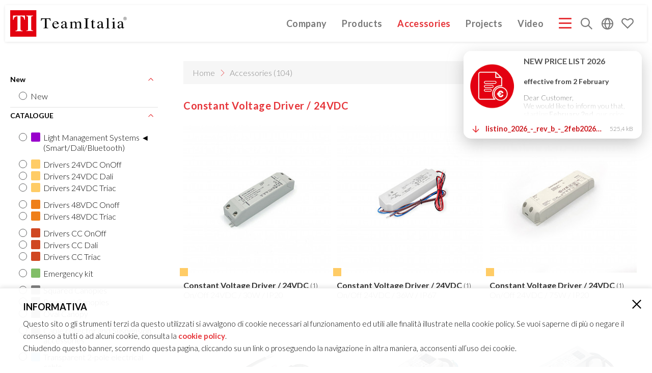

--- FILE ---
content_type: text/html; charset=utf-8
request_url: https://www.teamitaliailluminazione.it/en/accessories/
body_size: 13129
content:
<!DOCTYPE html>
<html lang="en" >
<head>
    <title>TeamItalia - Accessories</title>
<meta http-equiv="Content-Type" content="text/html; charset=utf-8" />
<meta name="description" content="" />
<meta name="viewport" content="width=device-width, initial-scale=1.0, maximum-scale=1.0">
<meta name="mobile-web-app-capable" content="yes" />
<meta name="apple-mobile-web-app-status-bar-style" content="black" />
<meta name="p:domain_verify" content="3749e01cd50e4afc8bfce6ff4b27a75c"/>

<link rel="preconnect" href="https://fonts.googleapis.com">
<link rel="preconnect" href="https://fonts.gstatic.com" crossorigin>

<link href='https://fonts.googleapis.com/css?family=Lato:300,700' rel='stylesheet' type='text/css'>
<link rel="stylesheet" media="screen" type="text/css" href="/site/templates/css/base.css?v=20260108" />




<link rel="stylesheet" media="screen" type="text/css" href="/site/templates/css/products_root.css?v=20260108" />


</head>
<body class="wide-menu">
    <nav class="main-menu noselect ">
    <a class="main-menu__logo" href="/en/" title="Home">
            <svg class="logo-ti logo-svg" version="1.1" xmlns="http://www.w3.org/2000/svg" viewBox="0 0 310 70" xml:space="preserve">
        <style type="text/css">
            .st2{fill:currentColor;}
            .st3{font-family:'ArialMT';}
            .st4{font-size:6.0784px;}
            .st5{fill:none;stroke:currentColor;stroke-width:0.5669;stroke-miterlimit:22.9256;}
        </style>
        <rect fill="#E3000F" x="-0.8" y="0" width="70" height="70"/>
        <path fill="white" d="M7.6,14.3h31.6v11.1h-1.6c-0.5-3.9-2-6.6-4.3-7.9c-1.3-0.8-3.3-1.2-5.9-1.3V49c0,2,0.4,3.4,1,4s2.1,1,4.2,1
            v1.4H14.1V54c2.1,0,3.4-0.4,4-1c0.7-0.7,1-2,1-4V16.1c-2.6,0.1-4.6,0.5-5.9,1.3c-2.5,1.4-3.9,4-4.3,7.9H7.4L7.6,14.3z"/>
        <path fill="white" d="M42.4,53.9c1.4,0,2.6-0.3,3.3-0.5c1-0.5,1.6-1.7,1.6-3.3V19.5c0-1.6-0.5-2.7-1.6-3.3c-0.7-0.4-1.7-0.5-3.3-0.7
            v-1.4h18.3v1.4C59,15.6,58,15.8,57.3,16c-1,0.5-1.6,1.7-1.6,3.3v30.4c0,1.6,0.4,2.6,1.2,3.1s2.1,0.8,3.6,0.8V55H42.4V53.9z"/>
        <path fill="currentColor" d="M81.7,21.5h24.8l0.3,6.7h-1.1c-0.5-2.1-1.2-3.5-2-4.2c-0.8-0.6-2.4-1-5-1h-2.4v20.3c0,1.5,0.3,2.5,0.8,2.8s1.7,0.6,3.5,0.8
            v0.8H87.8V47c1.9-0.2,3-0.4,3.5-0.8c0.4-0.4,0.6-1.5,0.6-3.3V23.2h-2.5c-2.4,0-4.1,0.3-5,0.9c-0.8,0.6-1.5,2-2,4.2h-1.1L81.7,21.5z"
            />
        <path fill="currentColor" d="M116,33c-0.5,0.6-0.8,1.6-1,2.7h9.1c-0.2-1.3-0.4-2.2-0.8-3c-0.6-1.2-1.9-1.7-3.5-1.7C118.1,31,116.9,31.7,116,33
            M126.3,31.5c1.5,1.3,2.2,3,2.2,5.3h-13.6c0.2,3,0.9,5.2,2.2,6.5c1.3,1.3,3,2.1,4.8,2.1c1.5,0,2.8-0.3,3.8-1.1s2-1.7,2.8-3l0.8,0.3
            c-0.6,1.7-1.7,3.1-3.3,4.6c-1.6,1.4-3.6,2.1-5.9,2.1c-2.7,0-4.8-0.9-6.3-2.8c-1.4-1.9-2.2-3.9-2.2-6.4c0-2.6,0.8-4.8,2.6-6.7
            c1.7-1.9,3.9-2.8,6.7-2.8C123,29.6,124.8,30.3,126.3,31.5z"/>
        <path fill="currentColor" d="M137.5,39.3c1.3-0.8,3.9-1.9,7.8-3.1v-1.7c0-1.3-0.2-2.2-0.4-2.8c-0.5-0.8-1.5-1.3-3-1.3c-0.8,0-1.4,0.2-2.1,0.5
            c-0.6,0.3-1,0.8-1,1.4c0,0.2,0,0.4,0.1,0.8c0.1,0.3,0.1,0.6,0.1,0.6c0,0.8-0.3,1.3-0.8,1.5c-0.3,0.2-0.6,0.3-1.1,0.3
            c-0.6,0-1.2-0.2-1.5-0.6c-0.3-0.4-0.5-0.8-0.5-1.3c0-0.9,0.6-1.9,1.9-2.8c1.3-1,3.1-1.5,5.5-1.5c2.8,0,4.7,0.8,5.7,2.4
            c0.5,0.9,0.8,2.2,0.8,3.9v7.8c0,0.8,0.1,1.3,0.2,1.6c0.2,0.5,0.6,0.8,1.2,0.8c0.3,0,0.6-0.1,0.8-0.2c0.3-0.1,0.6-0.3,1.1-0.6v1
            c-0.5,0.5-0.9,0.9-1.5,1.3c-0.8,0.5-1.6,0.8-2.4,0.8c-1,0-1.7-0.3-2.1-0.8c-0.4-0.6-0.6-1.3-0.6-2c-1.1,0.8-2,1.5-2.8,1.9
            c-1.3,0.6-2.5,1.1-3.7,1.1c-1.3,0-2.2-0.4-3.1-1.2c-0.9-0.7-1.3-1.7-1.3-3C134.4,42.1,135.4,40.6,137.5,39.3 M145.3,37.1
            c-1.7,0.5-3,1-4.1,1.7c-2.1,1.2-3.1,2.4-3.1,3.9c0,1.2,0.4,2,1.3,2.6c0.6,0.3,1.2,0.5,1.9,0.5c0.9,0,1.9-0.3,2.7-0.8
            s1.3-1.1,1.3-1.9L145.3,37.1L145.3,37.1L145.3,37.1z"/>
        <path fill="currentColor" d="M157.2,47.4c1.1-0.1,1.9-0.3,2.2-0.5c0.6-0.3,0.8-1.1,0.8-2.2v-10c0-0.9-0.2-1.6-0.4-1.9c-0.3-0.3-0.8-0.4-1.3-0.4
            c-0.3,0-0.5,0-0.6,0s-0.3,0.1-0.5,0.2V32l1.5-0.5c0.6-0.2,1.5-0.5,2.8-0.9s1.9-0.6,2-0.6s0.1,0,0.2,0.1c0,0.1,0,0.2,0,0.3V33
            c1.4-1.2,2.7-2,3.7-2.4s2.1-0.6,3.1-0.6c1.5,0,2.7,0.4,3.5,1.3c0.4,0.5,0.8,1.2,1.2,2c1.1-1,2-1.7,2.8-2.2c1.3-0.8,2.8-1.2,4.2-1.2
            c2.3,0,3.9,0.8,4.6,2.5c0.4,0.9,0.6,2.5,0.6,4.5v8.3c0,0.9,0.3,1.5,0.6,1.9c0.4,0.3,1.3,0.5,2.4,0.6v0.5h-9.7v-0.6
            c1.3-0.1,2.1-0.3,2.4-0.6c0.4-0.3,0.6-1.1,0.6-2.2v-8.4c0-1.3-0.2-2.2-0.4-2.8c-0.5-1.1-1.6-1.6-3.1-1.6c-0.9,0-1.9,0.3-2.8,0.8
            c-0.5,0.3-1.2,0.8-1.9,1.6v10c0,1.1,0.2,1.9,0.6,2.4c0.4,0.5,1.3,0.8,2.6,0.8v0.5h-10v-0.5c1.3-0.2,2.2-0.4,2.6-0.9
            c0.3-0.4,0.6-1.5,0.6-3.3v-5.5c0-2-0.2-3.3-0.4-4.1c-0.5-1.3-1.5-1.9-3-1.9c-0.9,0-1.7,0.3-2.6,0.6c-0.8,0.4-1.6,1-2.2,1.7v10.6
            c0,1,0.2,1.7,0.6,2c0.4,0.3,1.3,0.6,2.5,0.6v0.5h-10v-0.4L157.2,47.4L157.2,47.4z"/>
        <path fill="currentColor" d="M195.5,47.1c1.7-0.1,3-0.3,3.5-0.8c0.5-0.4,0.8-1.3,0.8-2.8V25.9c0-1.5-0.3-2.4-0.8-2.8s-1.7-0.6-3.5-0.8v-0.8h13v0.8
            c-1.7,0.1-3,0.3-3.5,0.8c-0.5,0.4-0.8,1.3-0.8,2.8v17.7c0,1.5,0.3,2.5,0.8,2.8s1.7,0.6,3.5,0.8V48h-13V47.1z"/>
        <path fill="currentColor" d="M224.1,30v1.4h-4.4l-0.1,11.2c0,1,0.1,1.7,0.3,2.2c0.3,0.9,1,1.3,2,1.3c0.5,0,0.9-0.1,1.3-0.3c0.4-0.3,0.8-0.6,1.3-1.1
            l0.6,0.4l-0.5,0.6c-0.8,0.9-1.5,1.5-2.3,1.9c-0.8,0.3-1.7,0.6-2.4,0.6c-1.7,0-2.8-0.6-3.4-2c-0.3-0.8-0.5-1.7-0.5-3.1V31.4h-2.3
            c-0.1,0-0.2-0.1-0.2-0.1s-0.1-0.1-0.1-0.2c0-0.2,0-0.3,0.1-0.3s0.3-0.3,0.6-0.5c1-0.8,1.7-1.3,2.1-1.7c0.4-0.5,1.5-1.7,3.1-3.7
            c0.2,0,0.3,0,0.3,0.1c0.1,0,0.1,0.1,0.1,0.3V30C219.7,30,224.1,30,224.1,30z"/>
        <path fill="currentColor" d="M233.3,39.3c1.3-0.8,3.9-1.9,7.8-3.1v-1.7c0-1.3-0.2-2.2-0.4-2.8c-0.5-0.8-1.5-1.3-3-1.3c-0.8,0-1.4,0.2-2.1,0.5
            c-0.6,0.3-1,0.8-1,1.4c0,0.2,0,0.4,0.1,0.8c0.1,0.3,0.1,0.6,0.1,0.6c0,0.8-0.3,1.3-0.8,1.5c-0.3,0.2-0.6,0.3-1.1,0.3
            c-0.6,0-1.2-0.2-1.5-0.6c-0.3-0.4-0.5-0.8-0.5-1.3c0-0.9,0.6-1.9,1.9-2.8c1.3-1,3.1-1.5,5.5-1.5c2.8,0,4.7,0.8,5.7,2.4
            c0.5,0.9,0.8,2.2,0.8,3.9v7.8c0,0.8,0.1,1.3,0.2,1.6c0.2,0.5,0.6,0.8,1.2,0.8c0.3,0,0.6,0,0.8-0.2c0.3-0.1,0.6-0.3,1.1-0.6v1
            c-0.4,0.5-0.9,0.9-1.5,1.3c-0.8,0.5-1.6,0.8-2.4,0.8c-1,0-1.7-0.3-2.1-0.8c-0.4-0.6-0.6-1.3-0.8-2c-1.1,0.8-2,1.5-2.8,1.9
            c-1.3,0.6-2.5,1.1-3.7,1.1c-1.3,0-2.3-0.4-3.1-1.2c-0.9-0.8-1.3-1.7-1.3-3C230.2,42.1,231.2,40.6,233.3,39.3 M241.2,37.1
            c-1.7,0.5-3,1-4.1,1.7c-2.1,1.2-3.1,2.4-3.1,3.9c0,1.2,0.4,2,1.3,2.6c0.6,0.3,1.2,0.5,1.9,0.5c0.9,0,1.9-0.3,2.7-0.8
            s1.3-1.1,1.3-1.9L241.2,37.1L241.2,37.1L241.2,37.1z"/>
        <path fill="currentColor" d="M253.1,47.3c1.3-0.1,2.2-0.3,2.7-0.8c0.5-0.4,0.6-1.1,0.6-2.2V25.4c0-0.8-0.1-1.4-0.3-1.7c-0.3-0.6-0.8-0.8-1.7-0.8
            c-0.2,0-0.4,0-0.6,0.1c-0.3,0-0.5,0.1-0.9,0.2v-0.6c1.9-0.5,4.2-1.1,7-1.9c0.1,0,0.2,0,0.2,0.1s0,0.3,0.1,0.5v23.3
            c0,1.2,0.3,1.9,0.6,2.2c0.4,0.3,1.3,0.5,2.7,0.6V48h-10.4L253.1,47.3L253.1,47.3z"/>
        <path fill="currentColor" d="M268.4,47.3c1.5-0.1,2.5-0.3,3-0.6c0.4-0.3,0.6-1.3,0.6-2.8v-9.3c0-0.8-0.1-1.4-0.2-1.7c-0.3-0.5-0.6-0.8-1.3-0.8
            c-0.2,0-0.3,0-0.5,0s-0.6,0.2-1.3,0.3v-0.6l0.9-0.3c2.5-0.8,4.2-1.3,5.3-1.7c0.4-0.2,0.6-0.3,0.8-0.3c0,0.1,0.1,0.2,0.1,0.3v13.9
            c0,1.5,0.2,2.4,0.6,2.8c0.4,0.4,1.3,0.6,2.7,0.8V48h-10.3v-0.8L268.4,47.3L268.4,47.3z M271.8,21.4c0.4-0.4,1-0.6,1.6-0.6
            s1.2,0.2,1.6,0.6s0.6,0.8,0.6,1.4s-0.3,1-0.6,1.4c-0.4,0.4-0.9,0.6-1.6,0.6c-0.6,0-1.2-0.2-1.6-0.6s-0.6-0.9-0.6-1.4
            C271.1,22.3,271.4,21.8,271.8,21.4z"/>
        <path fill="currentColor" d="M286.9,39.3c1.3-0.8,3.9-1.9,7.8-3.1v-1.7c0-1.3-0.2-2.2-0.4-2.8c-0.5-0.8-1.5-1.3-3-1.3c-0.8,0-1.4,0.2-2.1,0.5
            c-0.6,0.3-1,0.8-1,1.4c0,0.2,0,0.4,0.1,0.8c0.1,0.3,0.1,0.6,0.1,0.6c0,0.8-0.3,1.3-0.8,1.5c-0.3,0.2-0.6,0.3-1.1,0.3
            c-0.6,0-1.2-0.2-1.5-0.6c-0.3-0.4-0.5-0.8-0.5-1.3c0-0.9,0.6-1.9,1.9-2.8c1.3-1,3.1-1.5,5.5-1.5c2.8,0,4.7,0.8,5.7,2.4
            c0.5,0.9,0.8,2.2,0.8,3.9v7.8c0,0.8,0.1,1.3,0.2,1.6c0.2,0.5,0.6,0.8,1.2,0.8c0.3,0,0.6,0,0.8-0.2c0.3-0.1,0.6-0.3,1.1-0.6v1
            c-0.4,0.5-0.9,0.9-1.5,1.3c-0.8,0.5-1.6,0.8-2.4,0.8c-1,0-1.7-0.3-2.1-0.8c-0.4-0.6-0.6-1.3-0.6-2c-1.1,0.8-2,1.5-2.8,1.9
            c-1.3,0.6-2.5,1.1-3.7,1.1c-1.3,0-2.2-0.4-3.1-1.2s-1.3-1.7-1.3-3C283.8,42.1,284.9,40.6,286.9,39.3 M294.8,37.1
            c-1.7,0.5-3,1-4.1,1.7c-2.1,1.2-3.1,2.4-3.1,3.9c0,1.2,0.4,2,1.3,2.6c0.6,0.3,1.2,0.5,1.9,0.5c0.9,0,1.9-0.3,2.7-0.8
            c0.8-0.5,1.3-1.1,1.3-1.9L294.8,37.1L294.8,37.1L294.8,37.1z"/>
        <text transform="matrix(1 0 0 1 301.8643 24.2879)" class="st2 st3 st4">R</text>
        <circle class="st5" cx="303.9" cy="22.1" r="4"/>
    </svg>
    <img class="logo-ti logo-png" src="/site/templates/images/logo_teamitalia.png" alt="Team Italia forme di luce" />
    </a>
    <div class="main-menu__buttons">
                <a class="main-menu__item " href="/en/about-us/">
            Company        </a>
                <a class="main-menu__item main-menu__item--products " href="/en/products/">
            Products        </a>
                <a class="main-menu__item selected" href="/en/accessories/">
            Accessories        </a>
        <a class="main-menu__item " href="/en/projects/">
            Projects        </a>
        <a class="main-menu__item " href="/en/video/">
            Video        </a>
        <button class="main-menu__item hamburger hamburger--squeeze" type="button">
            <span class="hamburger-box">
                <span class="hamburger-inner"></span>
            </span>
        </button>
                <div class="main-menu__item main-menu__search">
            <button title="Search"><svg xmlns="http://www.w3.org/2000/svg" viewBox="0 0 32 32" width="32px" height="32px"><defs><clipPath id="_clipPath_N3cyK3I7XXU3vCa0pLdxUisrSMqCXeLx"><rect width="32" height="32"/></clipPath></defs><g clip-path="url(#_clipPath_N3cyK3I7XXU3vCa0pLdxUisrSMqCXeLx)"><path d=" M 22.372 20.17 L 32 29.798 L 29.879 31.919 L 20.26 22.301 C 18.064 24.038 15.326 25 12.5 25 C 9.19 25 6 23.68 3.66 21.34 C 1.32 19 0 15.81 0 12.5 L 0 12.5 C 0 9.19 1.32 6 3.66 3.66 C 6 1.32 9.19 0 12.5 0 C 15.81 0 19 1.32 21.34 3.66 C 23.68 6 25 9.19 25 12.5 C 25 15.287 24.064 17.989 22.372 20.17 Z  M 3 12.5 C 3 9.98 4 7.56 5.78 5.78 C 7.56 4 9.98 3 12.5 3 C 15.02 3 17.44 4 19.22 5.78 C 21 7.56 22 9.98 22 12.5 C 22 15.02 21 17.44 19.22 19.22 C 17.44 21 15.02 22 12.5 22 C 9.98 22 7.56 21 5.78 19.22 C 4 17.44 3 15.02 3 12.5 L 3 12.5 Z " fill-rule="evenodd" fill="currentColor"/></g></svg></button>
            <form class="main-menu__search-form menu-item__submenu" action='/en/search/' method='get'>
                <input type="text" class="search-input-value" name="q" placeholder="Search" />
            </form>
        </div>
        <div class="main-menu__item main-menu__lang">
            <button><svg xmlns="http://www.w3.org/2000/svg" viewBox="0 0 32 32" width="32px" height="32px"><defs><clipPath id="_clipPath_KqtaoGiQ0VOdA4ffgOqHDcIaBgAKWuYY"><rect width="32" height="32"/></clipPath></defs><g clip-path="url(#_clipPath_KqtaoGiQ0VOdA4ffgOqHDcIaBgAKWuYY)"><path d=" M 10.963 14.5 C 11.108 12.579 11.546 10.684 12.26 8.89 C 13.05 6.89 14.26 5.08 15.81 3.58 C 15.859 3.533 15.904 3.484 15.944 3.43 L 15.944 3.43 L 15.944 3.43 C 15.986 3.483 16.031 3.533 16.08 3.58 C 17.63 5.08 18.84 6.89 19.63 8.89 C 20.344 10.684 20.782 12.579 20.927 14.5 L 10.963 14.5 Z  M 10.963 17.5 C 11.108 19.421 11.546 21.316 12.26 23.11 C 13.05 25.11 14.26 26.92 15.81 28.42 C 15.859 28.467 15.904 28.516 15.944 28.57 C 15.986 28.517 16.031 28.467 16.08 28.42 C 17.63 26.92 18.84 25.11 19.63 23.11 C 20.344 21.316 20.782 19.421 20.927 17.5 L 10.963 17.5 Z  M 28.913 14.5 C 28.577 11.602 27.274 8.885 25.19 6.81 C 23.765 5.379 22.037 4.316 20.153 3.688 L 20.153 3.688 C 21.079 4.947 21.842 6.324 22.42 7.79 C 23.275 9.935 23.785 12.201 23.934 14.5 L 28.913 14.5 Z  M 28.913 17.5 C 28.577 20.398 27.274 23.115 25.19 25.19 C 23.765 26.621 22.037 27.684 20.153 28.312 C 21.079 27.053 21.842 25.676 22.42 24.21 C 23.275 22.065 23.785 19.799 23.934 17.5 L 28.913 17.5 Z  M 3.087 14.5 C 3.423 11.602 4.726 8.885 6.81 6.81 C 8.202 5.413 9.882 4.366 11.711 3.727 L 11.711 3.727 L 11.711 3.727 C 10.796 4.974 10.042 6.338 9.47 7.79 C 8.615 9.935 8.105 12.201 7.956 14.5 L 3.087 14.5 Z  M 3.087 17.5 C 3.423 20.398 4.726 23.115 6.81 25.19 C 8.202 26.587 9.882 27.634 11.711 28.273 C 10.796 27.026 10.042 25.662 9.47 24.21 C 8.615 22.065 8.105 19.799 7.956 17.5 L 3.087 17.5 Z  M 0 16 C 0 11.76 1.69 7.69 4.69 4.69 C 7.69 1.69 11.76 0 16 0 C 20.24 0 24.31 1.69 27.31 4.69 C 30.31 7.69 32 11.76 32 16 C 32 20.24 30.31 24.31 27.31 27.31 C 24.31 30.31 20.24 32 16 32 C 11.76 32 7.69 30.31 4.69 27.31 C 1.69 24.31 0 20.24 0 16 L 0 16 L 0 16 L 0 16 Z " fill-rule="evenodd" fill="currentColor"/></g></svg></button>
            <div class="menu-item__submenu">
            <a class="lang-option" href="/it/accessori/">Italiano</a><a class="lang-option" href="/en/accessories/">English</a><a class="lang-option" href="/de/accessories/">Deutsch</a>            </div>
        </div>
        <div class="main-menu__item main-menu__cart">
            <button class="main-menu__cart__toggle">
                <span class="cart-count"></span>
                <svg class="icon" xmlns="http://www.w3.org/2000/svg" xmlns:xlink="http://www.w3.org/1999/xlink" style="isolation:isolate" viewBox="0 0 32 32" width="32pt" height="32pt"><path d=" M 29.495 16.272 L 16 29.767 L 2.505 16.272 C 2.505 16.272 2.505 16.272 2.505 16.272 C 0.965 14.722 0.1 12.629 0.1 10.455 C 0.1 8.271 0.965 6.178 2.505 4.639 C 4.045 3.099 6.138 2.233 8.312 2.233 C 10.495 2.243 12.589 3.109 14.128 4.639 C 14.631 5.132 15.296 5.413 16 5.413 C 16.704 5.413 17.369 5.132 17.872 4.639 C 19.411 3.109 21.505 2.243 23.688 2.233 C 25.862 2.233 27.955 3.099 29.495 4.639 C 31.035 6.178 31.9 8.271 31.9 10.455 C 31.9 12.629 31.035 14.722 29.495 16.272 C 29.495 16.272 29.495 16.272 29.495 16.272 Z  M 27.502 14.279 L 16 25.782 L 4.498 14.279 C 3.491 13.263 2.918 11.884 2.918 10.445 C 2.918 9.016 3.491 7.647 4.498 6.631 C 5.514 5.625 6.883 5.051 8.312 5.051 C 9.751 5.061 11.129 5.625 12.146 6.641 C 13.162 7.658 14.551 8.231 16 8.231 C 17.449 8.231 18.838 7.658 19.854 6.641 C 20.871 5.625 22.249 5.061 23.688 5.051 C 25.117 5.051 26.486 5.625 27.502 6.631 C 28.509 7.647 29.082 9.016 29.082 10.445 C 29.082 11.884 28.509 13.263 27.502 14.279 Z " fill-rule="evenodd" fill="currentColor"/></svg>
                            </button>
            <div class="menu-item__submenu"><div class="main-menu__cart__placeholder"></div></div>
        </div>
    </div>
    <div class="main-menu__full">
                <a class="full-menu__item " href="/en/about-us/">
            Company        </a>
                <a class="full-menu__item " href="/en/products/">
            Products        </a>
                <a class="full-menu__item selected" href="/en/accessories/">
            Accessories        </a>
                <a class="full-menu__item " href="/en/projects/" >
            Projects        </a>
                <a class="full-menu__item full-menu__item--has-submenu">Catalogue - Price List - Company Profile</a>
        <div class="full-menu__submenu">
                    <a href="/site/assets/files/17337/listino_2026_-_rev_b_-_2feb2026_web.zip" target="_blank">PRICELIST 2026&nbsp;&nbsp;<small>(525K)</small></a>
                    <a href="/site/assets/files/17337/company_profile_ti_ita.pdf" target="_blank">COMPANY PROFILE ITA&nbsp;&nbsp;<small>(3M)</small></a>
                    <a href="/site/assets/files/17337/company_profile_ti_gb-1.pdf" target="_blank">COMPANY PROFILE GB&nbsp;&nbsp;<small>(3M)</small></a>
                    <a href="/site/assets/files/17337/company_profile_ti_de.pdf" target="_blank">COMPANY PROFILE DE&nbsp;&nbsp;<small>(3M)</small></a>
                    <a href="/site/assets/files/17337/technical_catalogue_240_pagine_web_compressed_4-1.pdf" target="_blank">TECHNICAL CATALOGUE 2025&nbsp;&nbsp;<small>(10M)</small></a>
                    <a href="/site/assets/files/17337/decorative_catalogue_440_pagine_web_compressed_3.pdf" target="_blank">DECORATIVE CATALOGUE 2025&nbsp;&nbsp;<small>(12M)</small></a>
                </div>
                        <a class="full-menu__item " href="/en/video/">
            Video        </a>
                <a class="full-menu__item" href="/en/about-us/#contacts"> 
            Contacts        </a>
                <a class="full-menu__item" href="/en/blog/">
        Blog
        </a>
    </div>
</nav>
    <div class="container-main">
        <div class="container-page">
    <div class="prd-filters-section">
    <div class="prd-filters__mobile-wrap">
        <button class="prd-filters__close">Back to results (<span class="search-results-count">104</span>)</button>
        <div class="prd-filters__mobile-scroll">
            <div id="filter-catalogue" class="prd-filters__block ">




















</div>            <div class="prd-filters__recap"></div>
                            <div id="filter-new" class="prd-filters__block ">
                                        <div class="prd-filter__block-toggle toggled" style="color:inherit" >
                        New <span class="check-count"></span>
                        <svg class="toggle-icon" xmlns="http://www.w3.org/2000/svg" xmlns:xlink="http://www.w3.org/1999/xlink" style="isolation:isolate" viewBox="0 0 12 12" width="12pt" height="12pt"><defs><clipPath><rect width="12" height="12"/></clipPath></defs><g clip-path="url(#_clipPath_8QxxOGqW9XDiVrMZSkv9isffIudo833K)"><path d=" M 0.95 2.95 L 0 3.9 L 6 9.9 L 12 3.9 L 11.05 2.95 L 6 8 L 0.95 2.95 Z " fill="#e63439"/></g></svg>
                    </div>
                    <div class="prd-filters__options" style="display: block;" >
                    <label class="prd-filter__label prd-filter__label--new " >
            New <input id="filter-option-isnew" type="checkbox"  data-filter-name="new" data-filter-value="isnew"  >
        </label>
    </div>                </div>
                            <div id="filter-category" class="prd-filters__block ">
                                        <div class="prd-filter__block-toggle toggled" style="color:#000000" >
                        CATALOGUE <span class="check-count"></span>
                        <svg class="toggle-icon" xmlns="http://www.w3.org/2000/svg" xmlns:xlink="http://www.w3.org/1999/xlink" style="isolation:isolate" viewBox="0 0 12 12" width="12pt" height="12pt"><defs><clipPath><rect width="12" height="12"/></clipPath></defs><g clip-path="url(#_clipPath_8QxxOGqW9XDiVrMZSkv9isffIudo833K)"><path d=" M 0.95 2.95 L 0 3.9 L 6 9.9 L 12 3.9 L 11.05 2.95 L 6 8 L 0.95 2.95 Z " fill="#e63439"/></g></svg>
                    </div>
                    <div class="prd-filters__options" style="display: block;" ><label class="prd-filter__label prd-filter__label--category prd-filter__label--divide " >
                    <span class="prd-filter__icon" style="background-color: #9900cc"></span>
                                  
        Light Management Systems ◄ (Smart/Dali/Bluetooth) <input id="filter-option-25472" type="checkbox"  data-filter-name="category" data-filter-value="25472"  >
    </label>
    <label class="prd-filter__label prd-filter__label--category prd-filter__label--divide " >
                    <span class="prd-filter__icon" style="background-color: #ffcc66"></span>
                                  
        Drivers 24VDC OnOff <input id="filter-option-22593" type="checkbox"  data-filter-name="category" data-filter-value="22593"  >
    </label>
    <label class="prd-filter__label prd-filter__label--category  " >
                    <span class="prd-filter__icon" style="background-color: #ffcc66"></span>
                                  
        Drivers 24VDC Dali <input id="filter-option-22594" type="checkbox"  data-filter-name="category" data-filter-value="22594"  >
    </label>
    <label class="prd-filter__label prd-filter__label--category  " >
                    <span class="prd-filter__icon" style="background-color: #ffcc66"></span>
                                  
        Drivers 24VDC Triac <input id="filter-option-22595" type="checkbox"  data-filter-name="category" data-filter-value="22595"  >
    </label>
    <label class="prd-filter__label prd-filter__label--category prd-filter__label--divide " >
                    <span class="prd-filter__icon" style="background-color: #ef7f1a"></span>
                                  
        Drivers 48VDC Onoff <input id="filter-option-23830" type="checkbox"  data-filter-name="category" data-filter-value="23830"  >
    </label>
    <label class="prd-filter__label prd-filter__label--category  " >
                    <span class="prd-filter__icon" style="background-color: #ef7f1a"></span>
                                  
        Drivers 48VDC Triac <input id="filter-option-22596" type="checkbox"  data-filter-name="category" data-filter-value="22596"  >
    </label>
    <label class="prd-filter__label prd-filter__label--category prd-filter__label--divide " >
                    <span class="prd-filter__icon" style="background-color: #d04722"></span>
                                  
        Drivers CC OnOff <input id="filter-option-22597" type="checkbox"  data-filter-name="category" data-filter-value="22597"  >
    </label>
    <label class="prd-filter__label prd-filter__label--category  " >
                    <span class="prd-filter__icon" style="background-color: #d04722"></span>
                                  
        Drivers CC Dali <input id="filter-option-22598" type="checkbox"  data-filter-name="category" data-filter-value="22598"  >
    </label>
    <label class="prd-filter__label prd-filter__label--category  " >
                    <span class="prd-filter__icon" style="background-color: #d04722"></span>
                                  
        Drivers CC Triac <input id="filter-option-22599" type="checkbox"  data-filter-name="category" data-filter-value="22599"  >
    </label>
    <label class="prd-filter__label prd-filter__label--category prd-filter__label--divide " >
                    <span class="prd-filter__icon" style="background-color: #81be67"></span>
                                  
        Emergency kit <input id="filter-option-25562" type="checkbox"  data-filter-name="category" data-filter-value="25562"  >
    </label>
    <label class="prd-filter__label prd-filter__label--category prd-filter__label--divide " >
                    <span class="prd-filter__icon" style="background-color: #808080"></span>
                                  
        Squared Canopies <input id="filter-option-22601" type="checkbox"  data-filter-name="category" data-filter-value="22601"  >
    </label>
    <label class="prd-filter__label prd-filter__label--category  " >
                    <span class="prd-filter__icon" style="background-color: #808080"></span>
                                  
        Rounded Canopies <input id="filter-option-22602" type="checkbox"  data-filter-name="category" data-filter-value="22602"  >
    </label>
    <label class="prd-filter__label prd-filter__label--category  " >
                    <span class="prd-filter__icon" style="background-color: #808080"></span>
                                  
        Oval Canopy <input id="filter-option-22692" type="checkbox"  data-filter-name="category" data-filter-value="22692"  >
    </label>
    <label class="prd-filter__label prd-filter__label--category prd-filter__label--divide " >
                    <span class="prd-filter__icon" style="background-color: #808080"></span>
                                  
        Cable collector and Suspension accessories <input id="filter-option-22603" type="checkbox"  data-filter-name="category" data-filter-value="22603"  >
    </label>
    <label class="prd-filter__label prd-filter__label--category prd-filter__label--divide " >
                    <span class="prd-filter__icon" style="background-color: #87cefa"></span>
                                  
        Transparent 2-pole electrical cable <input id="filter-option-24983" type="checkbox"  data-filter-name="category" data-filter-value="24983"  >
    </label>
    <label class="prd-filter__label prd-filter__label--category  " >
                    <span class="prd-filter__icon" style="background-color: #87cefa"></span>
                                  
        Transparent 3-pole electrical cable <input id="filter-option-24984" type="checkbox"  data-filter-name="category" data-filter-value="24984"  >
    </label>
    <label class="prd-filter__label prd-filter__label--category  " >
                    <span class="prd-filter__icon" style="background-color: #87cefa"></span>
                                  
        Transparent 5-pole electrical cable <input id="filter-option-24985" type="checkbox"  data-filter-name="category" data-filter-value="24985"  >
    </label>
    <label class="prd-filter__label prd-filter__label--category prd-filter__label--divide " >
                    <span class="prd-filter__icon" style="background-color: #1f618d"></span>
                                  
        Black 2-pole FEP electrical cable <input id="filter-option-27309" type="checkbox"  data-filter-name="category" data-filter-value="27309"  >
    </label>
    <label class="prd-filter__label prd-filter__label--category  " >
                    <span class="prd-filter__icon" style="background-color: #1f618d"></span>
                                  
        Black 4-pole FEP electrical cable <input id="filter-option-27310" type="checkbox"  data-filter-name="category" data-filter-value="27310"  >
    </label>
    <label class="prd-filter__label prd-filter__label--category prd-filter__label--divide " >
                    <span class="prd-filter__icon" style="background-color: #eadac6"></span>
                                  
        Samples / Displays <input id="filter-option-25840" type="checkbox"  data-filter-name="category" data-filter-value="25840"  >
    </label></div>
                </div>
                    </div>
    </div>
</div>
<button class="show-filters-btn">
    <svg xmlns="http://www.w3.org/2000/svg" viewBox="0 0 96 120"><g fill="#000" fill-rule="evenodd"><path d="M27 24.947V17a2.5 2.5 0 10-5 0v8.173m0 16.99V79a2.5 2.5 0 105 0V42.095"/><path d="M35.955 33.469c0-6.197-5.028-11.219-11.228-11.219S13.5 27.272 13.5 33.469c0 6.196 5.027 11.218 11.227 11.218s11.228-5.022 11.228-11.218zm-17.455 0a6.223 6.223 0 016.227-6.219 6.223 6.223 0 016.228 6.219 6.223 6.223 0 01-6.228 6.218A6.223 6.223 0 0118.5 33.47zM74 24.947V17a2.5 2.5 0 10-5 0v8.173m0 16.99V79a2.5 2.5 0 105 0V42.095"/><path d="M82.955 33.469c0-6.197-5.028-11.219-11.228-11.219S60.5 27.272 60.5 33.469c0 6.196 5.027 11.218 11.227 11.218s11.228-5.022 11.228-11.218zm-17.455 0a6.223 6.223 0 016.227-6.219 6.223 6.223 0 016.228 6.219 6.223 6.223 0 01-6.228 6.218A6.223 6.223 0 0165.5 33.47zM46 71.053V79a2.5 2.5 0 105 0v-8.173m0-16.99V17a2.5 2.5 0 10-5 0v36.905"/><path d="M37.045 62.531c0 6.197 5.028 11.219 11.228 11.219S59.5 68.728 59.5 62.531c0-6.196-5.027-11.218-11.227-11.219-6.2 0-11.228 5.023-11.228 11.22zm17.455 0a6.223 6.223 0 01-6.227 6.219 6.223 6.223 0 01-6.228-6.219 6.223 6.223 0 016.228-6.219 6.223 6.223 0 016.227 6.22z"/></g></svg>
    Filters<span class="filters-count"></span>
</button>
    <div class="prd-grid">
        <div class="prd-grid-head">
                        <div class="container-breadcrumbs">
<a class='home-page' href='/en/'>Home</a><span class="child-page icon-next">Accessories</span> &nbsp;<span class="search-results-count">104</span></div>            <div class="anim-searching"><img src="/site/templates/images/loading.svg" alt=""></div>
        </div>
        <div class="prd-grid-section">
                    <h4 class="prd-grid__type-title">Constant Voltage Driver / 24VDC</h4>
                            <a class="prd-grid__fam-item" href="/en/accessories/alimentatori-in-tensione-costante-ip20/24vdc-on-off-30w-ip20/" title="Constant Voltage Driver / 24VDC On/Off 24VDC / 30W / IP20">
                    <div class="prd-grid__item-thumb">
                        <img class="prd-grid__item-image" src="/site/assets/files/16583/ae003a_ok.300x0.jpg" alt="TeamItalia - Constant Voltage Driver / 24VDC" >
                        <div class="prd-grid__item-caption">
                                                        <div class="prd-grid__caption-icon" style="background-color: #ffcc66"></div>                                                                                </div>
                    </div>
                    <div class="prd-grid__item-info">
                        <strong class="prd-grid__item-title">Constant Voltage Driver / 24VDC <span class="prd-grid__item-count">(1)</span></strong>
                        On/Off 24VDC / 30W / IP20                    </div>
                </a>
                <a class="prd-grid__fam-item" href="/en/accessories/alimentatori-in-tensione-costante-ip20/24vdc-on-off-30w-ip6x-1/" title="Constant Voltage Driver / 24VDC On/Off 24VDC / 36W / IP67">
                    <div class="prd-grid__item-thumb">
                        <img class="prd-grid__item-image" src="/site/assets/files/23285/ae003f_ok.300x0.jpg" alt="TeamItalia - Constant Voltage Driver / 24VDC" >
                        <div class="prd-grid__item-caption">
                                                        <div class="prd-grid__caption-icon" style="background-color: #ffcc66"></div>                                                                                </div>
                    </div>
                    <div class="prd-grid__item-info">
                        <strong class="prd-grid__item-title">Constant Voltage Driver / 24VDC <span class="prd-grid__item-count">(1)</span></strong>
                        On/Off 24VDC / 36W / IP67                    </div>
                </a>
                <a class="prd-grid__fam-item" href="/en/accessories/alimentatori-in-tensione-costante-ip20/24vdc-on-off-75w-ip20/" title="Constant Voltage Driver / 24VDC On/Off 24VDC / 75W / IP20">
                    <div class="prd-grid__item-thumb">
                        <img class="prd-grid__item-image" src="/site/assets/files/18817/ae003b_no_logo-1.300x0.jpg" alt="TeamItalia - Constant Voltage Driver / 24VDC" >
                        <div class="prd-grid__item-caption">
                                                        <div class="prd-grid__caption-icon" style="background-color: #ffcc66"></div>                                                                                </div>
                    </div>
                    <div class="prd-grid__item-info">
                        <strong class="prd-grid__item-title">Constant Voltage Driver / 24VDC <span class="prd-grid__item-count">(1)</span></strong>
                        On/Off 24VDC / 75W / IP20                    </div>
                </a>
                <a class="prd-grid__fam-item" href="/en/accessories/alimentatori-in-tensione-costante-ip20/24vdc-on-off-75w-ip20-1/" title="Constant Voltage Driver / 24VDC On/Off 24VDC / 75W / IP67">
                    <div class="prd-grid__item-thumb">
                        <img class="prd-grid__item-image" src="/site/assets/files/22510/ae003g_ok.300x0.jpg" alt="TeamItalia - Constant Voltage Driver / 24VDC" >
                        <div class="prd-grid__item-caption">
                                                        <div class="prd-grid__caption-icon" style="background-color: #ffcc66"></div>                                                                                </div>
                    </div>
                    <div class="prd-grid__item-info">
                        <strong class="prd-grid__item-title">Constant Voltage Driver / 24VDC <span class="prd-grid__item-count">(1)</span></strong>
                        On/Off 24VDC / 75W / IP67                    </div>
                </a>
                <a class="prd-grid__fam-item" href="/en/accessories/alimentatori-in-tensione-costante-ip20/24vdc-on-off-100w-ip6xx/" title="Constant Voltage Driver / 24VDC On/Off 24VDC / 100W / IP67">
                    <div class="prd-grid__item-thumb">
                        <img class="prd-grid__item-image" src="/site/assets/files/18782/ae003c_no_logo-2.300x0.jpg" alt="TeamItalia - Constant Voltage Driver / 24VDC" >
                        <div class="prd-grid__item-caption">
                                                        <div class="prd-grid__caption-icon" style="background-color: #ffcc66"></div>                                                                                </div>
                    </div>
                    <div class="prd-grid__item-info">
                        <strong class="prd-grid__item-title">Constant Voltage Driver / 24VDC <span class="prd-grid__item-count">(1)</span></strong>
                        On/Off 24VDC / 100W / IP67                    </div>
                </a>
                <a class="prd-grid__fam-item" href="/en/accessories/alimentatori-in-tensione-costante-ip20/24vdc-on-off-150w-ip6x/" title="Constant Voltage Driver / 24VDC On/Off 24VDC / 150W / IP65">
                    <div class="prd-grid__item-thumb">
                        <img class="prd-grid__item-image" src="/site/assets/files/18819/ae004a_no_logo.300x0.jpg" alt="TeamItalia - Constant Voltage Driver / 24VDC" >
                        <div class="prd-grid__item-caption">
                                                        <div class="prd-grid__caption-icon" style="background-color: #ffcc66"></div>                                                                                </div>
                    </div>
                    <div class="prd-grid__item-info">
                        <strong class="prd-grid__item-title">Constant Voltage Driver / 24VDC <span class="prd-grid__item-count">(1)</span></strong>
                        On/Off 24VDC / 150W / IP65                    </div>
                </a>
                <a class="prd-grid__fam-item" href="/en/accessories/alimentatori-in-tensione-costante-ip20/24vdc-on-off-240w-ip6x/" title="Constant Voltage Driver / 24VDC On/Off 24VDC / 240W / IP65">
                    <div class="prd-grid__item-thumb">
                        <img class="prd-grid__item-image" src="/site/assets/files/18820/ae003e_no_logook.300x0.jpg" alt="TeamItalia - Constant Voltage Driver / 24VDC" >
                        <div class="prd-grid__item-caption">
                                                        <div class="prd-grid__caption-icon" style="background-color: #ffcc66"></div>                                                                                </div>
                    </div>
                    <div class="prd-grid__item-info">
                        <strong class="prd-grid__item-title">Constant Voltage Driver / 24VDC <span class="prd-grid__item-count">(1)</span></strong>
                        On/Off 24VDC / 240W / IP65                    </div>
                </a>
                <a class="prd-grid__fam-item" href="/en/accessories/alimentatori-in-tensione-costante-ip20/on-off-24vdc-150w-ip20/" title="Constant Voltage Driver / 24VDC On/Off 24VDC / 150W / IP20">
                    <div class="prd-grid__item-thumb">
                        <img class="prd-grid__item-image" src="/site/assets/files/22615/ae003m_logo_slim.300x0.jpg" alt="TeamItalia - Constant Voltage Driver / 24VDC" >
                        <div class="prd-grid__item-caption">
                                                        <div class="prd-grid__caption-icon" style="background-color: #ffcc66"></div>                                                                                </div>
                    </div>
                    <div class="prd-grid__item-info">
                        <strong class="prd-grid__item-title">Constant Voltage Driver / 24VDC <span class="prd-grid__item-count">(1)</span></strong>
                        On/Off 24VDC / 150W / IP20                    </div>
                </a>
                <a class="prd-grid__fam-item" href="/en/accessories/alimentatori-in-tensione-costante-ip20/on-off-24vdc-240w-ip20/" title="Constant Voltage Driver / 24VDC On/Off 24VDC / 240W / IP20">
                    <div class="prd-grid__item-thumb">
                        <img class="prd-grid__item-image" src="/site/assets/files/25606/ae003n_logo_slim.300x0.jpg" alt="TeamItalia - Constant Voltage Driver / 24VDC" >
                        <div class="prd-grid__item-caption">
                                                        <div class="prd-grid__caption-icon" style="background-color: #ffcc66"></div>                                                                                </div>
                    </div>
                    <div class="prd-grid__item-info">
                        <strong class="prd-grid__item-title">Constant Voltage Driver / 24VDC <span class="prd-grid__item-count">(1)</span></strong>
                        On/Off 24VDC / 240W / IP20                    </div>
                </a>
                <a class="prd-grid__fam-item" href="/en/accessories/alimentatori-in-tensione-costante-ip20/dali-push-24vdc-35w-ip20/" title="Constant Voltage Driver / 24VDC Dali (Push) 24VDC / 35W / IP20">
                    <div class="prd-grid__item-thumb">
                        <img class="prd-grid__item-image" src="/site/assets/files/24683/ae004d.300x0.jpg" alt="TeamItalia - Constant Voltage Driver / 24VDC" >
                        <div class="prd-grid__item-caption">
                                                        <div class="prd-grid__caption-icon" style="background-color: #ffcc66"></div>                                                                                </div>
                    </div>
                    <div class="prd-grid__item-info">
                        <strong class="prd-grid__item-title">Constant Voltage Driver / 24VDC <span class="prd-grid__item-count">(1)</span></strong>
                        Dali (Push) 24VDC / 35W / IP20                    </div>
                </a>
                <a class="prd-grid__fam-item" href="/en/accessories/alimentatori-in-tensione-costante-ip20/dali-push-24vdc-60w-ip20/" title="Constant Voltage Driver / 24VDC Dali (Push) 24VDC / 60W / IP20">
                    <div class="prd-grid__item-thumb">
                        <img class="prd-grid__item-image" src="/site/assets/files/24688/ae004e.300x0.jpg" alt="TeamItalia - Constant Voltage Driver / 24VDC" >
                        <div class="prd-grid__item-caption">
                                                        <div class="prd-grid__caption-icon" style="background-color: #ffcc66"></div>                                                                                </div>
                    </div>
                    <div class="prd-grid__item-info">
                        <strong class="prd-grid__item-title">Constant Voltage Driver / 24VDC <span class="prd-grid__item-count">(1)</span></strong>
                        Dali (Push) 24VDC / 60W / IP20                    </div>
                </a>
                <a class="prd-grid__fam-item" href="/en/accessories/alimentatori-in-tensione-costante-ip20/dali-push-24vdc-80w-ip20-1/" title="Constant Voltage Driver / 24VDC Dali (Push) 24VDC / 80W / IP20">
                    <div class="prd-grid__item-thumb">
                        <img class="prd-grid__item-image" src="/site/assets/files/27685/ae004l-1.300x0.jpg" alt="TeamItalia - Constant Voltage Driver / 24VDC" >
                        <div class="prd-grid__item-caption">
                                                        <div class="prd-grid__caption-icon" style="background-color: #ffcc66"></div>                                                                                </div>
                    </div>
                    <div class="prd-grid__item-info">
                        <strong class="prd-grid__item-title">Constant Voltage Driver / 24VDC <span class="prd-grid__item-count">(1)</span></strong>
                        Dali (Push) 24VDC / 80W / IP20                    </div>
                </a>
                <a class="prd-grid__fam-item" href="/en/accessories/alimentatori-in-tensione-costante-ip20/dali-push-24vdc-150w-ip20/" title="Constant Voltage Driver / 24VDC Dali (Push) 24VDC / 150W / IP20">
                    <div class="prd-grid__item-thumb">
                        <img class="prd-grid__item-image" src="/site/assets/files/24691/ae004g.300x0.jpg" alt="TeamItalia - Constant Voltage Driver / 24VDC" >
                        <div class="prd-grid__item-caption">
                                                        <div class="prd-grid__caption-icon" style="background-color: #ffcc66"></div>                                                                                </div>
                    </div>
                    <div class="prd-grid__item-info">
                        <strong class="prd-grid__item-title">Constant Voltage Driver / 24VDC <span class="prd-grid__item-count">(1)</span></strong>
                        Dali (Push) 24VDC / 150W / IP20                    </div>
                </a>
                <a class="prd-grid__fam-item" href="/en/accessories/alimentatori-in-tensione-costante-ip20/dali-push-24vdc-100w-ip20/" title="Constant Voltage Driver / 24VDC Dali (Push) 24VDC / 100W / IP20">
                    <div class="prd-grid__item-thumb">
                        <img class="prd-grid__item-image" src="/site/assets/files/25613/ae014i_logo_slim.300x0.jpg" alt="TeamItalia - Constant Voltage Driver / 24VDC" >
                        <div class="prd-grid__item-caption">
                                                        <div class="prd-grid__caption-icon" style="background-color: #ffcc66"></div>                                                                                </div>
                    </div>
                    <div class="prd-grid__item-info">
                        <strong class="prd-grid__item-title">Constant Voltage Driver / 24VDC <span class="prd-grid__item-count">(1)</span></strong>
                        Dali (Push) 24VDC / 100W / IP20                    </div>
                </a>
                <a class="prd-grid__fam-item" href="/en/accessories/alimentatori-in-tensione-costante-ip20/dali-push-24vdc-240w-ip20/" title="Constant Voltage Driver / 24VDC Dali (Push) 24VDC / 240W / IP20">
                    <div class="prd-grid__item-thumb">
                        <img class="prd-grid__item-image" src="/site/assets/files/25611/ae004h_logo_slim.300x0.jpg" alt="TeamItalia - Constant Voltage Driver / 24VDC" >
                        <div class="prd-grid__item-caption">
                                                        <div class="prd-grid__caption-icon" style="background-color: #ffcc66"></div>                                                                                </div>
                    </div>
                    <div class="prd-grid__item-info">
                        <strong class="prd-grid__item-title">Constant Voltage Driver / 24VDC <span class="prd-grid__item-count">(1)</span></strong>
                        Dali (Push) 24VDC / 240W / IP20                    </div>
                </a>
                <a class="prd-grid__fam-item" href="/en/accessories/alimentatori-in-tensione-costante-ip20/24vdc-triac-50w-ip20-1/" title="Constant Voltage Driver / 24VDC Triac 24VDC / 50W / IP20">
                    <div class="prd-grid__item-thumb">
                        <img class="prd-grid__item-image" src="/site/assets/files/24066/ae005c_no_logo-1.300x0.jpg" alt="TeamItalia - Constant Voltage Driver / 24VDC" >
                        <div class="prd-grid__item-caption">
                                                        <div class="prd-grid__caption-icon" style="background-color: #ffcc66"></div>                                                                                </div>
                    </div>
                    <div class="prd-grid__item-info">
                        <strong class="prd-grid__item-title">Constant Voltage Driver / 24VDC <span class="prd-grid__item-count">(1)</span></strong>
                        Triac 24VDC / 50W / IP20                    </div>
                </a>
                <a class="prd-grid__fam-item" href="/en/accessories/alimentatori-in-tensione-costante-ip20/24vdc-triac-100w-ip20/" title="Constant Voltage Driver / 24VDC Triac 24VDC / 100W / IP20">
                    <div class="prd-grid__item-thumb">
                        <img class="prd-grid__item-image" src="/site/assets/files/18818/ae005a_no_logo.300x0.jpg" alt="TeamItalia - Constant Voltage Driver / 24VDC" >
                        <div class="prd-grid__item-caption">
                                                        <div class="prd-grid__caption-icon" style="background-color: #ffcc66"></div>                                                                                </div>
                    </div>
                    <div class="prd-grid__item-info">
                        <strong class="prd-grid__item-title">Constant Voltage Driver / 24VDC <span class="prd-grid__item-count">(1)</span></strong>
                        Triac 24VDC / 100W / IP20                    </div>
                </a>
                <a class="prd-grid__fam-item" href="/en/accessories/alimentatori-in-tensione-costante-ip20/24vdc-triac-200w-ip6x/" title="Constant Voltage Driver / 24VDC Triac 24VDC / 200W / IP67">
                    <div class="prd-grid__item-thumb">
                        <img class="prd-grid__item-image" src="/site/assets/files/22572/ae005b_no_logo.300x0.jpg" alt="TeamItalia - Constant Voltage Driver / 24VDC" >
                        <div class="prd-grid__item-caption">
                                                        <div class="prd-grid__caption-icon" style="background-color: #ffcc66"></div>                                                                                </div>
                    </div>
                    <div class="prd-grid__item-info">
                        <strong class="prd-grid__item-title">Constant Voltage Driver / 24VDC <span class="prd-grid__item-count">(1)</span></strong>
                        Triac 24VDC / 200W / IP67                    </div>
                </a>
        <h4 class="prd-grid__type-title">Alimentatore in tensione costante / 48VDC</h4>
                            <a class="prd-grid__fam-item" href="/en/accessories/constant-voltage-power-supply-48vdc/triac-48vdc-60w-ip20/" title="Constant voltage power supply / 48VDC Triac 48VDC / 60W / IP20">
                    <div class="prd-grid__item-thumb">
                        <img class="prd-grid__item-image" src="/site/assets/files/25829/ae016c-1.300x0.jpg" alt="TeamItalia - Constant voltage power supply / 48VDC" >
                        <div class="prd-grid__item-caption">
                                                        <div class="prd-grid__caption-icon" style="background-color: #ef7f1a"></div>                                                                                </div>
                    </div>
                    <div class="prd-grid__item-info">
                        <strong class="prd-grid__item-title">Constant voltage power supply / 48VDC <span class="prd-grid__item-count">(1)</span></strong>
                        Triac 48VDC / 60W / IP20                    </div>
                </a>
                <a class="prd-grid__fam-item" href="/en/accessories/constant-voltage-power-supply-48vdc/48vdc-triac-100w-ip20/" title="Constant voltage power supply / 48VDC Triac 48VDC / 100W / IP20">
                    <div class="prd-grid__item-thumb">
                        <img class="prd-grid__item-image" src="/site/assets/files/22621/driver_triac.300x0.jpg" alt="TeamItalia - Constant voltage power supply / 48VDC" >
                        <div class="prd-grid__item-caption">
                                                        <div class="prd-grid__caption-icon" style="background-color: #ef7f1a"></div>                                                                                </div>
                    </div>
                    <div class="prd-grid__item-info">
                        <strong class="prd-grid__item-title">Constant voltage power supply / 48VDC <span class="prd-grid__item-count">(1)</span></strong>
                        Triac 48VDC / 100W / IP20                    </div>
                </a>
                <a class="prd-grid__fam-item" href="/en/accessories/constant-voltage-power-supply-48vdc/48vdc-triac-100w-ip6x-1/" title="Constant voltage power supply / 48VDC Triac 48VDC / 150W / IP65">
                    <div class="prd-grid__item-thumb">
                        <img class="prd-grid__item-image" src="/site/assets/files/22611/ae016b-1.300x0.jpg" alt="TeamItalia - Constant voltage power supply / 48VDC" >
                        <div class="prd-grid__item-caption">
                                                        <div class="prd-grid__caption-icon" style="background-color: #ef7f1a"></div>                                                                                </div>
                    </div>
                    <div class="prd-grid__item-info">
                        <strong class="prd-grid__item-title">Constant voltage power supply / 48VDC <span class="prd-grid__item-count">(1)</span></strong>
                        Triac 48VDC / 150W / IP65                    </div>
                </a>
                <a class="prd-grid__fam-item" href="/en/accessories/constant-voltage-power-supply-48vdc/onoff-48vdc-60w-ip20/" title="Constant voltage power supply / 48VDC OnOff 48VDC / 60W / IP20">
                    <div class="prd-grid__item-thumb">
                        <img class="prd-grid__item-image" src="/site/assets/files/23828/ae014a_logo_slim.300x0.jpg" alt="TeamItalia - Constant voltage power supply / 48VDC" >
                        <div class="prd-grid__item-caption">
                                                        <div class="prd-grid__caption-icon" style="background-color: #ef7f1a"></div>                                                                                </div>
                    </div>
                    <div class="prd-grid__item-info">
                        <strong class="prd-grid__item-title">Constant voltage power supply / 48VDC <span class="prd-grid__item-count">(1)</span></strong>
                        OnOff 48VDC / 60W / IP20                    </div>
                </a>
                <a class="prd-grid__fam-item" href="/en/accessories/constant-voltage-power-supply-48vdc/onoff-48vdc-100w-ip20/" title="Constant voltage power supply / 48VDC OnOff 48VDC / 100W / IP20">
                    <div class="prd-grid__item-thumb">
                        <img class="prd-grid__item-image" src="/site/assets/files/23831/ae014b_logo_slim.300x0.jpg" alt="TeamItalia - Constant voltage power supply / 48VDC" >
                        <div class="prd-grid__item-caption">
                                                        <div class="prd-grid__caption-icon" style="background-color: #ef7f1a"></div>                                                                                </div>
                    </div>
                    <div class="prd-grid__item-info">
                        <strong class="prd-grid__item-title">Constant voltage power supply / 48VDC <span class="prd-grid__item-count">(1)</span></strong>
                        OnOff 48VDC / 100W / IP20                    </div>
                </a>
                <a class="prd-grid__fam-item" href="/en/accessories/constant-voltage-power-supply-48vdc/onoff-48vdc-150w-ip20/" title="Constant voltage power supply / 48VDC OnOff 48VDC / 150W / IP20">
                    <div class="prd-grid__item-thumb">
                        <img class="prd-grid__item-image" src="/site/assets/files/23833/ae014c_logo_slim.300x0.jpg" alt="TeamItalia - Constant voltage power supply / 48VDC" >
                        <div class="prd-grid__item-caption">
                                                        <div class="prd-grid__caption-icon" style="background-color: #ef7f1a"></div>                                                                                </div>
                    </div>
                    <div class="prd-grid__item-info">
                        <strong class="prd-grid__item-title">Constant voltage power supply / 48VDC <span class="prd-grid__item-count">(1)</span></strong>
                        OnOff 48VDC / 150W / IP20                    </div>
                </a>
                <a class="prd-grid__fam-item" href="/en/accessories/constant-voltage-power-supply-48vdc/onoff-48vdc-240w-ip20/" title="Constant voltage power supply / 48VDC OnOff 48VDC / 240W / IP20">
                    <div class="prd-grid__item-thumb">
                        <img class="prd-grid__item-image" src="/site/assets/files/23835/ae014d_logo_slim.300x0.jpg" alt="TeamItalia - Constant voltage power supply / 48VDC" >
                        <div class="prd-grid__item-caption">
                                                        <div class="prd-grid__caption-icon" style="background-color: #ef7f1a"></div>                                                                                </div>
                    </div>
                    <div class="prd-grid__item-info">
                        <strong class="prd-grid__item-title">Constant voltage power supply / 48VDC <span class="prd-grid__item-count">(1)</span></strong>
                        OnOff 48VDC / 240W / IP20                    </div>
                </a>
                <a class="prd-grid__fam-item" href="/en/accessories/constant-voltage-power-supply-48vdc/onoff-48vdc-100w-ip65/" title="Constant voltage power supply / 48VDC OnOff 48VDC / 100W / IP65">
                    <div class="prd-grid__item-thumb">
                        <img class="prd-grid__item-image" src="/site/assets/files/25837/ae014c2-1.300x0.jpg" alt="TeamItalia - Constant voltage power supply / 48VDC" >
                        <div class="prd-grid__item-caption">
                                                        <div class="prd-grid__caption-icon" style="background-color: #ef7f1a"></div>                                                                                </div>
                    </div>
                    <div class="prd-grid__item-info">
                        <strong class="prd-grid__item-title">Constant voltage power supply / 48VDC <span class="prd-grid__item-count">(1)</span></strong>
                        OnOff 48VDC / 100W / IP65                    </div>
                </a>
                <a class="prd-grid__fam-item" href="/en/accessories/constant-voltage-power-supply-48vdc/onoff-48vdc-150w-ip65/" title="Constant voltage power supply / 48VDC OnOff 48VDC / 150W / IP65">
                    <div class="prd-grid__item-thumb">
                        <img class="prd-grid__item-image" src="/site/assets/files/25653/ae014c2-1.300x0.jpg" alt="TeamItalia - Constant voltage power supply / 48VDC" >
                        <div class="prd-grid__item-caption">
                                                        <div class="prd-grid__caption-icon" style="background-color: #ef7f1a"></div>                                                                                </div>
                    </div>
                    <div class="prd-grid__item-info">
                        <strong class="prd-grid__item-title">Constant voltage power supply / 48VDC <span class="prd-grid__item-count">(1)</span></strong>
                        OnOff 48VDC / 150W / IP65                    </div>
                </a>
                <a class="prd-grid__fam-item" href="/en/accessories/constant-voltage-power-supply-48vdc/onoff-48vdc-240w-ip65/" title="Constant voltage power supply / 48VDC OnOff 48VDC / 240W / IP65">
                    <div class="prd-grid__item-thumb">
                        <img class="prd-grid__item-image" src="/site/assets/files/24034/ae014d2-1.300x0.jpg" alt="TeamItalia - Constant voltage power supply / 48VDC" >
                        <div class="prd-grid__item-caption">
                                                        <div class="prd-grid__caption-icon" style="background-color: #ef7f1a"></div>                                                                                </div>
                    </div>
                    <div class="prd-grid__item-info">
                        <strong class="prd-grid__item-title">Constant voltage power supply / 48VDC <span class="prd-grid__item-count">(1)</span></strong>
                        OnOff 48VDC / 240W / IP65                    </div>
                </a>
        <h4 class="prd-grid__type-title">Constant Current Power Supply</h4>
                            <a class="prd-grid__fam-item" href="/en/accessories/power-supplies/on-off-150ma-5-40v-ip20/" title="Constant Current Driver On/Off 150mA / 5-40V / IP20">
                    <div class="prd-grid__item-thumb">
                        <img class="prd-grid__item-image" src="/site/assets/files/23316/ae006e_ok.300x0.jpg" alt="TeamItalia - Constant Current Driver" >
                        <div class="prd-grid__item-caption">
                                                        <div class="prd-grid__caption-icon" style="background-color: #d04722"></div>                                                                                </div>
                    </div>
                    <div class="prd-grid__item-info">
                        <strong class="prd-grid__item-title">Constant Current Driver <span class="prd-grid__item-count">(1)</span></strong>
                        On/Off 150mA / 5-40V / IP20                    </div>
                </a>
                <a class="prd-grid__fam-item" href="/en/accessories/power-supplies/on-off-150ma-5-40v-ip20-1/" title="Constant Current Driver On/Off 250mA / 5-36V / IP20">
                    <div class="prd-grid__item-thumb">
                        <img class="prd-grid__item-image" src="/site/assets/files/23320/ae006d_ok.300x0.jpg" alt="TeamItalia - Constant Current Driver" >
                        <div class="prd-grid__item-caption">
                                                        <div class="prd-grid__caption-icon" style="background-color: #d04722"></div>                                                                                </div>
                    </div>
                    <div class="prd-grid__item-info">
                        <strong class="prd-grid__item-title">Constant Current Driver <span class="prd-grid__item-count">(1)</span></strong>
                        On/Off 250mA / 5-36V / IP20                    </div>
                </a>
                <a class="prd-grid__fam-item" href="/en/accessories/power-supplies/on-off-350ma-3-12v-ip65/" title="Constant Current Driver On/Off 350mA / 3-12V / IP65">
                    <div class="prd-grid__item-thumb">
                        <img class="prd-grid__item-image" src="/site/assets/files/22647/ae006i_ok.300x0.jpg" alt="TeamItalia - Constant Current Driver" >
                        <div class="prd-grid__item-caption">
                                                        <div class="prd-grid__caption-icon" style="background-color: #d04722"></div>                                                                                </div>
                    </div>
                    <div class="prd-grid__item-info">
                        <strong class="prd-grid__item-title">Constant Current Driver <span class="prd-grid__item-count">(1)</span></strong>
                        On/Off 350mA / 3-12V / IP65                    </div>
                </a>
                <a class="prd-grid__fam-item" href="/en/accessories/power-supplies/on-off-350ma-3-12v-ip65-2/" title="Constant Current Driver On/Off 350mA / 2-49V / IP65">
                    <div class="prd-grid__item-thumb">
                        <img class="prd-grid__item-image" src="/site/assets/files/23290/ae006m.300x0.jpg" alt="TeamItalia - Constant Current Driver" >
                        <div class="prd-grid__item-caption">
                                                        <div class="prd-grid__caption-icon" style="background-color: #d04722"></div>                                                                                </div>
                    </div>
                    <div class="prd-grid__item-info">
                        <strong class="prd-grid__item-title">Constant Current Driver <span class="prd-grid__item-count">(1)</span></strong>
                        On/Off 350mA / 2-49V / IP65                    </div>
                </a>
                <a class="prd-grid__fam-item" href="/en/accessories/power-supplies/on-off-350ma-3-12v-ip65-3/" title="Constant Current Driver On/Off 300-700mA / 15-50V / IP20">
                    <div class="prd-grid__item-thumb">
                        <img class="prd-grid__item-image" src="/site/assets/files/23295/ae006n-1.300x0.jpg" alt="TeamItalia - Constant Current Driver" >
                        <div class="prd-grid__item-caption">
                                                        <div class="prd-grid__caption-icon" style="background-color: #d04722"></div>                                                                                </div>
                    </div>
                    <div class="prd-grid__item-info">
                        <strong class="prd-grid__item-title">Constant Current Driver <span class="prd-grid__item-count">(1)</span></strong>
                        On/Off 300-700mA / 15-50V / IP20                    </div>
                </a>
                <a class="prd-grid__fam-item" href="/en/accessories/power-supplies/on-off-350ma-3-12v-ip65-4/" title="Constant Current Driver On/Off 350-725mA / 8-44V / IP20">
                    <div class="prd-grid__item-thumb">
                        <img class="prd-grid__item-image" src="/site/assets/files/23297/ae006o.300x0.jpg" alt="TeamItalia - Constant Current Driver" >
                        <div class="prd-grid__item-caption">
                                                        <div class="prd-grid__caption-icon" style="background-color: #d04722"></div>                                                                                </div>
                    </div>
                    <div class="prd-grid__item-info">
                        <strong class="prd-grid__item-title">Constant Current Driver <span class="prd-grid__item-count">(1)</span></strong>
                        On/Off 350-725mA / 8-44V / IP20                    </div>
                </a>
                <a class="prd-grid__fam-item" href="/en/accessories/power-supplies/power-su-1/" title="Constant Current Driver On/Off 350mA / 35V / IP20">
                    <div class="prd-grid__item-thumb">
                        <img class="prd-grid__item-image" src="/site/assets/files/18763/ae006a.300x0.jpg" alt="TeamItalia - Constant Current Driver" >
                        <div class="prd-grid__item-caption">
                                                        <div class="prd-grid__caption-icon" style="background-color: #d04722"></div>                                                                                </div>
                    </div>
                    <div class="prd-grid__item-info">
                        <strong class="prd-grid__item-title">Constant Current Driver <span class="prd-grid__item-count">(1)</span></strong>
                        On/Off 350mA / 35V / IP20                    </div>
                </a>
                <a class="prd-grid__fam-item" href="/en/accessories/power-supplies/power-su-6/" title="Constant Current Driver On/Off 350mA / 12-44V / IP20">
                    <div class="prd-grid__item-thumb">
                        <img class="prd-grid__item-image" src="/site/assets/files/18798/ae006bjpg-1.300x0.jpg" alt="TeamItalia - Constant Current Driver" >
                        <div class="prd-grid__item-caption">
                                                        <div class="prd-grid__caption-icon" style="background-color: #d04722"></div>                                                                                </div>
                    </div>
                    <div class="prd-grid__item-info">
                        <strong class="prd-grid__item-title">Constant Current Driver <span class="prd-grid__item-count">(1)</span></strong>
                        On/Off 350mA / 12-44V / IP20                    </div>
                </a>
                <a class="prd-grid__fam-item" href="/en/accessories/power-supplies/power-su-7/" title="Constant Current Driver On/Off 500mA / 50-100V / IP20">
                    <div class="prd-grid__item-thumb">
                        <img class="prd-grid__item-image" src="/site/assets/files/18799/ae006c.300x0.jpg" alt="TeamItalia - Constant Current Driver" >
                        <div class="prd-grid__item-caption">
                                                        <div class="prd-grid__caption-icon" style="background-color: #d04722"></div>                                                                                </div>
                    </div>
                    <div class="prd-grid__item-info">
                        <strong class="prd-grid__item-title">Constant Current Driver <span class="prd-grid__item-count">(1)</span></strong>
                        On/Off 500mA / 50-100V / IP20                    </div>
                </a>
                <a class="prd-grid__fam-item" href="/en/accessories/power-supplies/on-off-500ma-12-44v-ip20/" title="Constant Current Driver On/Off 500mA / 12-44V / IP20">
                    <div class="prd-grid__item-thumb">
                        <img class="prd-grid__item-image" src="/site/assets/files/23312/ae006f-1.300x0.jpg" alt="TeamItalia - Constant Current Driver" >
                        <div class="prd-grid__item-caption">
                                                        <div class="prd-grid__caption-icon" style="background-color: #d04722"></div>                                                                                </div>
                    </div>
                    <div class="prd-grid__item-info">
                        <strong class="prd-grid__item-title">Constant Current Driver <span class="prd-grid__item-count">(1)</span></strong>
                        On/Off 500mA / 12-44V / IP20                    </div>
                </a>
                <a class="prd-grid__fam-item" href="/en/accessories/power-supplies/on-off-700ma-20-42v-ip20/" title="Constant Current Driver On/Off 700mA / 20-42V / IP20">
                    <div class="prd-grid__item-thumb">
                        <img class="prd-grid__item-image" src="/site/assets/files/23306/ae006h-1.300x0.jpg" alt="TeamItalia - Constant Current Driver" >
                        <div class="prd-grid__item-caption">
                                                        <div class="prd-grid__caption-icon" style="background-color: #d04722"></div>                                                                                </div>
                    </div>
                    <div class="prd-grid__item-info">
                        <strong class="prd-grid__item-title">Constant Current Driver <span class="prd-grid__item-count">(1)</span></strong>
                        On/Off 700mA / 20-42V / IP20                    </div>
                </a>
                <a class="prd-grid__fam-item" href="/en/accessories/power-supplies/on-off-200-700ma-3-42v-ip20/" title="Constant Current Driver On/Off 200-700mA / 3-42V / IP20">
                    <div class="prd-grid__item-thumb">
                        <img class="prd-grid__item-image" src="/site/assets/files/23309/ae006g-1.300x0.jpg" alt="TeamItalia - Constant Current Driver" >
                        <div class="prd-grid__item-caption">
                                                        <div class="prd-grid__caption-icon" style="background-color: #d04722"></div>                                                                                </div>
                    </div>
                    <div class="prd-grid__item-info">
                        <strong class="prd-grid__item-title">Constant Current Driver <span class="prd-grid__item-count">(1)</span></strong>
                        On/Off 200-700mA / 3-42V / IP20                    </div>
                </a>
                <a class="prd-grid__fam-item" href="/en/accessories/power-supplies/on-off-500ma-5-16v-ip20/" title="Constant Current Driver On/Off 500mA / 5-16V / IP20">
                    <div class="prd-grid__item-thumb">
                        <img class="prd-grid__item-image" src="/site/assets/files/23352/ae006p-1.300x0.jpg" alt="TeamItalia - Constant Current Driver" >
                        <div class="prd-grid__item-caption">
                                                        <div class="prd-grid__caption-icon" style="background-color: #d04722"></div>                                                                                </div>
                    </div>
                    <div class="prd-grid__item-info">
                        <strong class="prd-grid__item-title">Constant Current Driver <span class="prd-grid__item-count">(1)</span></strong>
                        On/Off 500mA / 5-16V / IP20                    </div>
                </a>
                <a class="prd-grid__fam-item" href="/en/accessories/power-supplies/on-off-300ma-5-10v-ip20/" title="Constant Current Driver On/Off 500mA / 5-10V / IP20">
                    <div class="prd-grid__item-thumb">
                        <img class="prd-grid__item-image" src="/site/assets/files/23354/ae006q-1.300x0.jpg" alt="TeamItalia - Constant Current Driver" >
                        <div class="prd-grid__item-caption">
                                                        <div class="prd-grid__caption-icon" style="background-color: #d04722"></div>                                                                                </div>
                    </div>
                    <div class="prd-grid__item-info">
                        <strong class="prd-grid__item-title">Constant Current Driver <span class="prd-grid__item-count">(1)</span></strong>
                        On/Off 500mA / 5-10V / IP20                    </div>
                </a>
                <a class="prd-grid__fam-item" href="/en/accessories/power-supplies/on-off-300ma-28-50v-ip20/" title="Constant Current Driver On/Off 300mA / 28-50V / IP20">
                    <div class="prd-grid__item-thumb">
                        <img class="prd-grid__item-image" src="/site/assets/files/23735/ae006r.300x0.jpg" alt="TeamItalia - Constant Current Driver" >
                        <div class="prd-grid__item-caption">
                                                        <div class="prd-grid__caption-icon" style="background-color: #d04722"></div>                                                                                </div>
                    </div>
                    <div class="prd-grid__item-info">
                        <strong class="prd-grid__item-title">Constant Current Driver <span class="prd-grid__item-count">(1)</span></strong>
                        On/Off 300mA / 28-50V / IP20                    </div>
                </a>
                <a class="prd-grid__fam-item" href="/en/accessories/power-supplies/on-off-700ma-2-15v-ip20/" title="Constant Current Driver On/Off 700mA / 2-15V / IP20">
                    <div class="prd-grid__item-thumb">
                        <img class="prd-grid__item-image" src="/site/assets/files/24701/ae006s.300x0.jpg" alt="TeamItalia - Constant Current Driver" >
                        <div class="prd-grid__item-caption">
                                                        <div class="prd-grid__caption-icon" style="background-color: #d04722"></div>                                                                                </div>
                    </div>
                    <div class="prd-grid__item-info">
                        <strong class="prd-grid__item-title">Constant Current Driver <span class="prd-grid__item-count">(1)</span></strong>
                        On/Off 700mA / 2-15V / IP20                    </div>
                </a>
                <a class="prd-grid__fam-item" href="/en/accessories/power-supplies/on-off-700ma-2-15v-ip20-1/" title="Constant Current Driver On/Off 700mA / 2-15V / IP20">
                    <div class="prd-grid__item-thumb">
                        <img class="prd-grid__item-image" src="/site/assets/files/30745/image_811697710798533-1.300x0.png" alt="TeamItalia - Constant Current Driver" >
                        <div class="prd-grid__item-caption">
                                                        <div class="prd-grid__caption-icon" style="background-color: #d04722"></div>                                                                                </div>
                    </div>
                    <div class="prd-grid__item-info">
                        <strong class="prd-grid__item-title">Constant Current Driver <span class="prd-grid__item-count">(1)</span></strong>
                        On/Off 700mA / 2-15V / IP20                    </div>
                </a>
                <a class="prd-grid__fam-item" href="/en/accessories/power-supplies/dali-push-250-700ma-2-54v-ip20/" title="Constant Current Driver Dali(Push) 250-700mA / 2-54V / IP20">
                    <div class="prd-grid__item-thumb">
                        <img class="prd-grid__item-image" src="/site/assets/files/18770/ae007a.300x0.jpg" alt="TeamItalia - Constant Current Driver" >
                        <div class="prd-grid__item-caption">
                                                        <div class="prd-grid__caption-icon" style="background-color: #d04722"></div>                                                                                </div>
                    </div>
                    <div class="prd-grid__item-info">
                        <strong class="prd-grid__item-title">Constant Current Driver <span class="prd-grid__item-count">(1)</span></strong>
                        Dali(Push) 250-700mA / 2-54V / IP20                    </div>
                </a>
                <a class="prd-grid__fam-item" href="/en/accessories/power-supplies/dali-push-500ma-20-40v-ip20/" title="Constant Current Driver Dali(Push) 500mA / 20-40V / IP20">
                    <div class="prd-grid__item-thumb">
                        <img class="prd-grid__item-image" src="/site/assets/files/22656/ae007b.300x0.jpg" alt="TeamItalia - Constant Current Driver" >
                        <div class="prd-grid__item-caption">
                                                        <div class="prd-grid__caption-icon" style="background-color: #d04722"></div>                                                                                </div>
                    </div>
                    <div class="prd-grid__item-info">
                        <strong class="prd-grid__item-title">Constant Current Driver <span class="prd-grid__item-count">(1)</span></strong>
                        Dali(Push) 500mA / 20-40V / IP20                    </div>
                </a>
                <a class="prd-grid__fam-item" href="/en/accessories/power-supplies/dali-push-150-400ma-15-40v-ip20/" title="Constant Current Driver Dali(Push) 150-400mA / 15-40V / IP20">
                    <div class="prd-grid__item-thumb">
                        <img class="prd-grid__item-image" src="/site/assets/files/23342/ae007c.300x0.jpg" alt="TeamItalia - Constant Current Driver" >
                        <div class="prd-grid__item-caption">
                                                        <div class="prd-grid__caption-icon" style="background-color: #d04722"></div>                                                                                </div>
                    </div>
                    <div class="prd-grid__item-info">
                        <strong class="prd-grid__item-title">Constant Current Driver <span class="prd-grid__item-count">(1)</span></strong>
                        Dali(Push) 150-400mA / 15-40V / IP20                    </div>
                </a>
                <a class="prd-grid__fam-item" href="/en/accessories/power-supplies/dali-push-300-1050ma-10-54v-ip20/" title="Constant Current Driver Dali(Push) 350-1050mA / 20-50V / IP20">
                    <div class="prd-grid__item-thumb">
                        <img class="prd-grid__item-image" src="/site/assets/files/23344/ae007e-1.300x0.jpg" alt="TeamItalia - Constant Current Driver" >
                        <div class="prd-grid__item-caption">
                                                        <div class="prd-grid__caption-icon" style="background-color: #d04722"></div>                                                                                </div>
                    </div>
                    <div class="prd-grid__item-info">
                        <strong class="prd-grid__item-title">Constant Current Driver <span class="prd-grid__item-count">(1)</span></strong>
                        Dali(Push) 350-1050mA / 20-50V / IP20                    </div>
                </a>
                <a class="prd-grid__fam-item" href="/en/accessories/power-supplies/dali-push-250-700ma-15-49v-ip20/" title="Constant Current Driver Dali(Push) 250-700mA / 15-49V / IP20">
                    <div class="prd-grid__item-thumb">
                        <img class="prd-grid__item-image" src="/site/assets/files/23325/ae007f.300x0.jpg" alt="TeamItalia - Constant Current Driver" >
                        <div class="prd-grid__item-caption">
                                                        <div class="prd-grid__caption-icon" style="background-color: #d04722"></div>                                                                                </div>
                    </div>
                    <div class="prd-grid__item-info">
                        <strong class="prd-grid__item-title">Constant Current Driver <span class="prd-grid__item-count">(1)</span></strong>
                        Dali(Push) 250-700mA / 15-49V / IP20                    </div>
                </a>
                <a class="prd-grid__fam-item" href="/en/accessories/power-supplies/triac-350ma-12-28v-ip20/" title="Constant Current Driver Triac 350mA / 12-28V / IP20">
                    <div class="prd-grid__item-thumb">
                        <img class="prd-grid__item-image" src="/site/assets/files/18771/ae008a_ok.300x0.jpg" alt="TeamItalia - Constant Current Driver" >
                        <div class="prd-grid__item-caption">
                                                        <div class="prd-grid__caption-icon" style="background-color: #d04722"></div>                                                                                </div>
                    </div>
                    <div class="prd-grid__item-info">
                        <strong class="prd-grid__item-title">Constant Current Driver <span class="prd-grid__item-count">(1)</span></strong>
                        Triac 350mA / 12-28V / IP20                    </div>
                </a>
                <a class="prd-grid__fam-item" href="/en/accessories/power-supplies/triac-250-700ma-15-49v-ip20-1/" title="Constant Current Driver Triac 150-700mA / 7-44V / IP20">
                    <div class="prd-grid__item-thumb">
                        <img class="prd-grid__item-image" src="/site/assets/files/23331/ae008f.300x0.jpg" alt="TeamItalia - Constant Current Driver" >
                        <div class="prd-grid__item-caption">
                                                        <div class="prd-grid__caption-icon" style="background-color: #d04722"></div>                                                                                </div>
                    </div>
                    <div class="prd-grid__item-info">
                        <strong class="prd-grid__item-title">Constant Current Driver <span class="prd-grid__item-count">(1)</span></strong>
                        Triac 150-700mA / 7-44V / IP20                    </div>
                </a>
                <a class="prd-grid__fam-item" href="/en/accessories/power-supplies/triac-180-350ma-28-42v-ip20/" title="Constant Current Driver Triac 180-350mA / 28-42V / IP20">
                    <div class="prd-grid__item-thumb">
                        <img class="prd-grid__item-image" src="/site/assets/files/23334/ae008g_no_logo-1.300x0.jpg" alt="TeamItalia - Constant Current Driver" >
                        <div class="prd-grid__item-caption">
                                                        <div class="prd-grid__caption-icon" style="background-color: #d04722"></div>                                                                                </div>
                    </div>
                    <div class="prd-grid__item-info">
                        <strong class="prd-grid__item-title">Constant Current Driver <span class="prd-grid__item-count">(1)</span></strong>
                        Triac 180-350mA / 28-42V / IP20                    </div>
                </a>
                <a class="prd-grid__fam-item" href="/en/accessories/power-supplies/triac-180-350ma-28-42v-ip20-1/" title="Constant Current Driver Triac 250-900mA / 15-48V / IP20">
                    <div class="prd-grid__item-thumb">
                        <img class="prd-grid__item-image" src="/site/assets/files/23337/ae008h-1.300x0.jpg" alt="TeamItalia - Constant Current Driver" >
                        <div class="prd-grid__item-caption">
                                                        <div class="prd-grid__caption-icon" style="background-color: #d04722"></div>                                                                                </div>
                    </div>
                    <div class="prd-grid__item-info">
                        <strong class="prd-grid__item-title">Constant Current Driver <span class="prd-grid__item-count">(1)</span></strong>
                        Triac 250-900mA / 15-48V / IP20                    </div>
                </a>
                <a class="prd-grid__fam-item" href="/en/accessories/power-supplies/triac-150-500ma-2-48v-ip20/" title="Constant Current Driver Triac 150-500mA / 2-48V / IP20">
                    <div class="prd-grid__item-thumb">
                        <img class="prd-grid__item-image" src="/site/assets/files/23728/ae008i.300x0.jpg" alt="TeamItalia - Constant Current Driver" >
                        <div class="prd-grid__item-caption">
                                                        <div class="prd-grid__caption-icon" style="background-color: #d04722"></div>                                                                                </div>
                    </div>
                    <div class="prd-grid__item-info">
                        <strong class="prd-grid__item-title">Constant Current Driver <span class="prd-grid__item-count">(1)</span></strong>
                        Triac 150-500mA / 2-48V / IP20                    </div>
                </a>
                <a class="prd-grid__fam-item" href="/en/accessories/power-supplies/triac-700ma-23-40v-ip20/" title="Constant Current Driver Triac 700mA / 23-40V / IP20">
                    <div class="prd-grid__item-thumb">
                        <img class="prd-grid__item-image" src="/site/assets/files/23731/ae008l.300x0.jpg" alt="TeamItalia - Constant Current Driver" >
                        <div class="prd-grid__item-caption">
                                                        <div class="prd-grid__caption-icon" style="background-color: #d04722"></div>                                                                                </div>
                    </div>
                    <div class="prd-grid__item-info">
                        <strong class="prd-grid__item-title">Constant Current Driver <span class="prd-grid__item-count">(1)</span></strong>
                        Triac 700mA / 23-40V / IP20                    </div>
                </a>
                <a class="prd-grid__fam-item" href="/en/accessories/power-supplies/triac-350ma-25-51v-ip20/" title="Constant Current Driver Triac 350mA / 25-51V / IP20">
                    <div class="prd-grid__item-thumb">
                        <img class="prd-grid__item-image" src="/site/assets/files/18801/ae008b.300x0.jpg" alt="TeamItalia - Constant Current Driver" >
                        <div class="prd-grid__item-caption">
                                                        <div class="prd-grid__caption-icon" style="background-color: #d04722"></div>                                                                                </div>
                    </div>
                    <div class="prd-grid__item-info">
                        <strong class="prd-grid__item-title">Constant Current Driver <span class="prd-grid__item-count">(1)</span></strong>
                        Triac 350mA / 25-51V / IP20                    </div>
                </a>
                <a class="prd-grid__fam-item" href="/en/accessories/power-supplies/triac-350ma-3-42v-ip20/" title="Constant Current Driver Triac 350mA / 3-42V / IP20">
                    <div class="prd-grid__item-thumb">
                        <img class="prd-grid__item-image" src="/site/assets/files/23328/ae008d.300x0.jpg" alt="TeamItalia - Constant Current Driver" >
                        <div class="prd-grid__item-caption">
                                                        <div class="prd-grid__caption-icon" style="background-color: #d04722"></div>                                                                                </div>
                    </div>
                    <div class="prd-grid__item-info">
                        <strong class="prd-grid__item-title">Constant Current Driver <span class="prd-grid__item-count">(1)</span></strong>
                        Triac 350mA / 3-42V / IP20                    </div>
                </a>
                <a class="prd-grid__fam-item" href="/en/accessories/power-supplies/triac-350ma-53-108v-ip20/" title="Constant Current Driver Triac 350mA / 53-108V / IP20">
                    <div class="prd-grid__item-thumb">
                        <img class="prd-grid__item-image" src="/site/assets/files/18802/ae008c_no_logo.300x0.jpg" alt="TeamItalia - Constant Current Driver" >
                        <div class="prd-grid__item-caption">
                                                        <div class="prd-grid__caption-icon" style="background-color: #d04722"></div>                                                                                </div>
                    </div>
                    <div class="prd-grid__item-info">
                        <strong class="prd-grid__item-title">Constant Current Driver <span class="prd-grid__item-count">(1)</span></strong>
                        Triac 350mA / 53-108V / IP20                    </div>
                </a>
                <a class="prd-grid__fam-item" href="/en/accessories/power-supplies/triac-300-500ma-28-42v-ip20/" title="Constant Current Driver Triac 300-500mA / 28-42V / IP20">
                    <div class="prd-grid__item-thumb">
                        <img class="prd-grid__item-image" src="/site/assets/files/22652/ae008e_no_logo.300x0.jpg" alt="TeamItalia - Constant Current Driver" >
                        <div class="prd-grid__item-caption">
                                                        <div class="prd-grid__caption-icon" style="background-color: #d04722"></div>                                                                                </div>
                    </div>
                    <div class="prd-grid__item-info">
                        <strong class="prd-grid__item-title">Constant Current Driver <span class="prd-grid__item-count">(1)</span></strong>
                        Triac 300-500mA / 28-42V / IP20                    </div>
                </a>
        <h4 class="prd-grid__type-title">Emergency Kit</h4>
                            <a class="prd-grid__fam-item" href="/en/accessories/emergency-kit/emergency-kit-inverter-batt.1h/" title="Emergency Kit Emergency Kit (inverter+batt.1H)">
                    <div class="prd-grid__item-thumb">
                        <img class="prd-grid__item-image" src="/site/assets/files/25567/9010emg_foto_prodotto-1.300x0.jpg" alt="TeamItalia - Emergency Kit" >
                        <div class="prd-grid__item-caption">
                                                        <div class="prd-grid__caption-icon" style="background-color: #81be67"></div>                                                                                </div>
                    </div>
                    <div class="prd-grid__item-info">
                        <strong class="prd-grid__item-title">Emergency Kit <span class="prd-grid__item-count">(1)</span></strong>
                        Emergency Kit (inverter+batt.1H)                    </div>
                </a>
        <h4 class="prd-grid__type-title">Wire guide</h4>
                            <a class="prd-grid__fam-item" href="/en/accessories/guidecavo/accessories/" title="Wire guide Vertical wire guide">
                    <div class="prd-grid__item-thumb">
                        <img class="prd-grid__item-image" src="/site/assets/files/16590/a--accessori_002-foto_prodotto.300x0.jpg" alt="TeamItalia - Wire guide" >
                        <div class="prd-grid__item-caption">
                                                        <div class="prd-grid__caption-icon" style="background-color: #808080"></div>                                                                                </div>
                    </div>
                    <div class="prd-grid__item-info">
                        <strong class="prd-grid__item-title">Wire guide <span class="prd-grid__item-count">(1)</span></strong>
                        Vertical wire guide                    </div>
                </a>
                <a class="prd-grid__fam-item" href="/en/accessories/guidecavo/accessories-1/" title="Wire guide Horizontal wire guide">
                    <div class="prd-grid__item-thumb">
                        <img class="prd-grid__item-image" src="/site/assets/files/21694/fissaggio-a-parete-passacavo_-trasparente-p-32761830-107988570_1_enhanced-1.300x0.jpg" alt="TeamItalia - Wire guide" >
                        <div class="prd-grid__item-caption">
                                                        <div class="prd-grid__caption-icon" style="background-color: #808080"></div>                                                                                </div>
                    </div>
                    <div class="prd-grid__item-info">
                        <strong class="prd-grid__item-title">Wire guide <span class="prd-grid__item-count">(1)</span></strong>
                        Horizontal wire guide                    </div>
                </a>
        <h4 class="prd-grid__type-title">Square rosettes for electrical connections</h4>
                            <a class="prd-grid__fam-item" href="/en/accessories/ceiling-rose-for-electrical-connection/square-ceiling-rose-7x9-5h2-plastic/" title="Ceiling rose for electrical connection Plastic Canopy 7x9,5h2">
                    <div class="prd-grid__item-thumb">
                        <img class="prd-grid__item-image" src="/site/assets/files/21286/am002bv.300x0.jpg" alt="TeamItalia - Ceiling rose for electrical connection" >
                        <div class="prd-grid__item-caption">
                                                        <div class="prd-grid__caption-icon" style="background-color: #808080"></div>                                                                                </div>
                    </div>
                    <div class="prd-grid__item-info">
                        <strong class="prd-grid__item-title">Ceiling rose for electrical connection <span class="prd-grid__item-count">(2)</span></strong>
                        Plastic Canopy 7x9,5h2                    </div>
                </a>
        <h4 class="prd-grid__type-title">Square rosettes for power supplies</h4>
                            <a class="prd-grid__fam-item" href="/en/accessories/rosette-for-power-supplies/rectangular-rosette-for-power-supplies-s/" title="Rosette for power supplies XS - metal 29,5x8,7h3.5">
                    <div class="prd-grid__item-thumb">
                        <img class="prd-grid__item-image" src="/site/assets/files/21281/9010xs_bv-1.300x0.jpg" alt="TeamItalia - Rosette for power supplies" >
                        <div class="prd-grid__item-caption">
                                                        <div class="prd-grid__caption-icon" style="background-color: #808080"></div>                                                                                </div>
                    </div>
                    <div class="prd-grid__item-info">
                        <strong class="prd-grid__item-title">Rosette for power supplies <span class="prd-grid__item-count">(2)</span></strong>
                        XS - metal 29,5x8,7h3.5                    </div>
                </a>
                <a class="prd-grid__fam-item" href="/en/accessories/rosette-for-power-supplies/rectangular-rosette-for-power-supplies-m/" title="Rosette for power supplies M - metal body 34.5x10.5h5.6">
                    <div class="prd-grid__item-thumb">
                        <img class="prd-grid__item-image" src="/site/assets/files/23401/9010mbv-1.300x0.jpg" alt="TeamItalia - Rosette for power supplies" >
                        <div class="prd-grid__item-caption">
                                                        <div class="prd-grid__caption-icon" style="background-color: #808080"></div>                                                                                </div>
                    </div>
                    <div class="prd-grid__item-info">
                        <strong class="prd-grid__item-title">Rosette for power supplies <span class="prd-grid__item-count">(2)</span></strong>
                        M - metal body 34.5x10.5h5.6                    </div>
                </a>
                <a class="prd-grid__fam-item" href="/en/accessories/rosette-for-power-supplies/rectangular-rosette-for-power-supplies-l/" title="Rosette for power supplies L - Metal Body 34.5x14.5h5.6">
                    <div class="prd-grid__item-thumb">
                        <img class="prd-grid__item-image" src="/site/assets/files/23402/9010l_bn-1.300x0.jpg" alt="TeamItalia - Rosette for power supplies" >
                        <div class="prd-grid__item-caption">
                                                        <div class="prd-grid__caption-icon" style="background-color: #808080"></div>                                                                                </div>
                    </div>
                    <div class="prd-grid__item-info">
                        <strong class="prd-grid__item-title">Rosette for power supplies <span class="prd-grid__item-count">(2)</span></strong>
                        L - Metal Body 34.5x14.5h5.6                    </div>
                </a>
                <a class="prd-grid__fam-item" href="/en/accessories/rosette-for-power-supplies/rectangular-rosette-for-s40-power-supplies/" title="Rosette for power supplies S40 - metal body 40,2x7,1h3.3">
                    <div class="prd-grid__item-thumb">
                        <img class="prd-grid__item-image" src="/site/assets/files/24494/9010s40bv.300x0.jpg" alt="TeamItalia - Rosette for power supplies" >
                        <div class="prd-grid__item-caption">
                                                        <div class="prd-grid__caption-icon" style="background-color: #808080"></div>                                                                                </div>
                    </div>
                    <div class="prd-grid__item-info">
                        <strong class="prd-grid__item-title">Rosette for power supplies <span class="prd-grid__item-count">(2)</span></strong>
                        S40 - metal body 40,2x7,1h3.3                    </div>
                </a>
                <a class="prd-grid__fam-item" href="/en/accessories/rosette-for-power-supplies/rosone-rettangolare-per-alimentatori-xl/" title="Rosette for power supplies XL - Metal Body 40,2x17,9 h3,5">
                    <div class="prd-grid__item-thumb">
                        <img class="prd-grid__item-image" src="/site/assets/files/25644/9010xl3_bn.300x0.jpg" alt="TeamItalia - Rosette for power supplies" >
                        <div class="prd-grid__item-caption">
                                                        <div class="prd-grid__caption-icon" style="background-color: #808080"></div>                                                                                </div>
                    </div>
                    <div class="prd-grid__item-info">
                        <strong class="prd-grid__item-title">Rosette for power supplies <span class="prd-grid__item-count">(2)</span></strong>
                        XL - Metal Body 40,2x17,9 h3,5                    </div>
                </a>
        <h4 class="prd-grid__type-title">Oval rosettes for power supplies</h4>
                            <a class="prd-grid__fam-item" href="/en/accessories/rosette-for-power-supplies/oval-power-supply-rosette-35x15h4.5cm/" title="Rosette for power supplies 35x15h4.5 plastic">
                    <div class="prd-grid__item-thumb">
                        <img class="prd-grid__item-image" src="/site/assets/files/22687/am004_bv_bollino_m.300x0.jpg" alt="TeamItalia - Rosette for power supplies" >
                        <div class="prd-grid__item-caption">
                                                        <div class="prd-grid__caption-icon" style="background-color: #808080"></div>                                                                                </div>
                    </div>
                    <div class="prd-grid__item-info">
                        <strong class="prd-grid__item-title">Rosette for power supplies <span class="prd-grid__item-count">(2)</span></strong>
                        35x15h4.5 plastic                    </div>
                </a>
                <a class="prd-grid__fam-item" href="/en/accessories/rosette-for-power-supplies/oval-power-supply-rosette-26-5x10-5h4.5cm/" title="Rosette for power supplies 26,5x10,5 h4.5 cm plastic">
                    <div class="prd-grid__item-thumb">
                        <img class="prd-grid__item-image" src="/site/assets/files/25967/am004b_bv_bollino_s.300x0.jpg" alt="TeamItalia - Rosette for power supplies" >
                        <div class="prd-grid__item-caption">
                                                        <div class="prd-grid__caption-icon" style="background-color: #808080"></div>                                                                                </div>
                    </div>
                    <div class="prd-grid__item-info">
                        <strong class="prd-grid__item-title">Rosette for power supplies <span class="prd-grid__item-count">(2)</span></strong>
                        26,5x10,5 h4.5 cm plastic                    </div>
                </a>
        <h4 class="prd-grid__type-title">Circular rosettes for electrical connections</h4>
                            <a class="prd-grid__fam-item" href="/en/accessories/ceiling-rose-for-electrical-connection/rosone-circolare-per-collegamento-elettrico-o12h2.5/" title="Ceiling rose for electrical connection &Oslash;12h2.5 metal">
                    <div class="prd-grid__item-thumb">
                        <img class="prd-grid__item-image" src="/site/assets/files/24262/am003h4bv.300x0.jpg" alt="TeamItalia - Ceiling rose for electrical connection" >
                        <div class="prd-grid__item-caption">
                                                        <div class="prd-grid__caption-icon" style="background-color: #808080"></div>                                                                                </div>
                    </div>
                    <div class="prd-grid__item-info">
                        <strong class="prd-grid__item-title">Ceiling rose for electrical connection <span class="prd-grid__item-count">(2)</span></strong>
                        &Oslash;12h2.5 metal                    </div>
                </a>
                <a class="prd-grid__fam-item" href="/en/accessories/ceiling-rose-for-electrical-connection/circular-rosette-for-electrical-connection-o8h2.5/" title="Ceiling rose for electrical connection &Oslash;8h2.5 metal">
                    <div class="prd-grid__item-thumb">
                        <img class="prd-grid__item-image" src="/site/assets/files/24257/am003ibv.300x0.jpg" alt="TeamItalia - Ceiling rose for electrical connection" >
                        <div class="prd-grid__item-caption">
                                                        <div class="prd-grid__caption-icon" style="background-color: #808080"></div>                                                                                </div>
                    </div>
                    <div class="prd-grid__item-info">
                        <strong class="prd-grid__item-title">Ceiling rose for electrical connection <span class="prd-grid__item-count">(2)</span></strong>
                        &Oslash;8h2.5 metal                    </div>
                </a>
        <h4 class="prd-grid__type-title">Circular recessed rosette for electrical connections</h4>
                            <a class="prd-grid__fam-item" href="/en/accessories/ceiling-rose-for-electrical-connection/circular-recessed-rosette-for-electrical-connections/" title="Ceiling rose for electrical connection &Oslash;8 metal">
                    <div class="prd-grid__item-thumb">
                        <img class="prd-grid__item-image" src="/site/assets/files/25774/am10abv_foto_prodotto.300x0.jpg" alt="TeamItalia - Ceiling rose for electrical connection" >
                        <div class="prd-grid__item-caption">
                                                        <div class="prd-grid__caption-icon" style="background-color: #808080"></div>                                                                                </div>
                    </div>
                    <div class="prd-grid__item-info">
                        <strong class="prd-grid__item-title">Ceiling rose for electrical connection <span class="prd-grid__item-count">(2)</span></strong>
                        &Oslash;8 metal                    </div>
                </a>
        <h4 class="prd-grid__type-title">Circular rosettes for power supplies</h4>
                            <a class="prd-grid__fam-item" href="/en/accessories/rosette-for-power-supplies/circular-rose-o50xh4.5cm/" title="Rosette for power supplies &Oslash;50h3.5 metal">
                    <div class="prd-grid__item-thumb">
                        <img class="prd-grid__item-image" src="/site/assets/files/23396/am0003dbv-1.300x0.jpg" alt="TeamItalia - Rosette for power supplies" >
                        <div class="prd-grid__item-caption">
                                                        <div class="prd-grid__caption-icon" style="background-color: #808080"></div>                                                                                </div>
                    </div>
                    <div class="prd-grid__item-info">
                        <strong class="prd-grid__item-title">Rosette for power supplies <span class="prd-grid__item-count">(2)</span></strong>
                        &Oslash;50h3.5 metal                    </div>
                </a>
                <a class="prd-grid__fam-item" href="/en/accessories/rosette-for-power-supplies/circular-rosette-for-driver-o30xh4cm/" title="Rosette for power supplies &Oslash;30h4 metal">
                    <div class="prd-grid__item-thumb">
                        <img class="prd-grid__item-image" src="/site/assets/files/24447/am0003e1bv.300x0.jpg" alt="TeamItalia - Rosette for power supplies" >
                        <div class="prd-grid__item-caption">
                                                        <div class="prd-grid__caption-icon" style="background-color: #808080"></div>                                                                                </div>
                    </div>
                    <div class="prd-grid__item-info">
                        <strong class="prd-grid__item-title">Rosette for power supplies <span class="prd-grid__item-count">(2)</span></strong>
                        &Oslash;30h4 metal                    </div>
                </a>
        <h4 class="prd-grid__type-title">Suspension Accessories</h4>
                            <a class="prd-grid__fam-item" href="/en/accessories/guidecavo-1/standard-griplocks/" title="Griplocks Standard Griplocks">
                    <div class="prd-grid__item-thumb">
                        <img class="prd-grid__item-image" src="/site/assets/files/18358/am001a.300x0.jpg" alt="TeamItalia - Griplocks" >
                        <div class="prd-grid__item-caption">
                                                        <div class="prd-grid__caption-icon" style="background-color: #808080"></div>                                                                                </div>
                    </div>
                    <div class="prd-grid__item-info">
                        <strong class="prd-grid__item-title">Griplocks <span class="prd-grid__item-count">(1)</span></strong>
                        Standard Griplocks                    </div>
                </a>
                <a class="prd-grid__fam-item" href="/en/accessories/guidecavo-1/griplocks-1/" title="Griplocks Swinging Griplocks">
                    <div class="prd-grid__item-thumb">
                        <img class="prd-grid__item-image" src="/site/assets/files/24327/am001b.300x0.jpg" alt="TeamItalia - Griplocks" >
                        <div class="prd-grid__item-caption">
                                                        <div class="prd-grid__caption-icon" style="background-color: #808080"></div>                                                                                </div>
                    </div>
                    <div class="prd-grid__item-info">
                        <strong class="prd-grid__item-title">Griplocks <span class="prd-grid__item-count">(1)</span></strong>
                        Swinging Griplocks                    </div>
                </a>
                <a class="prd-grid__fam-item" href="/en/accessories/stainless-steel-cables-with-die-cast-sphere/stainless-steel-cables-2.5-10-m-with-die-cast-sphere/" title="Stainless steel cables with die-cast sphere Stainless steel cables 2.5 / 10 m with die-cast sphere">
                    <div class="prd-grid__item-thumb">
                        <img class="prd-grid__item-image" src="/site/assets/files/27377/amd01d.300x0.jpg" alt="TeamItalia - Stainless steel cables with die-cast sphere" >
                        <div class="prd-grid__item-caption">
                                                        <div class="prd-grid__caption-icon" style="background-color: #808080"></div>                                                                                </div>
                    </div>
                    <div class="prd-grid__item-info">
                        <strong class="prd-grid__item-title">Stainless steel cables with die-cast sphere <span class="prd-grid__item-count">(2)</span></strong>
                        Stainless steel cables 2.5 / 10 m with die-cast sphere                    </div>
                </a>
        <h4 class="prd-grid__type-title">Transparent 2-pole electrical cable</h4>
                            <a class="prd-grid__fam-item" href="/en/accessories/transparent-electrical-cable/transparent-2-pole-electrical-cable-5mt/" title="Transparent electrical cable Transparent 2-pole electrical cable - 5mt.">
                    <div class="prd-grid__item-thumb">
                        <img class="prd-grid__item-image" src="/site/assets/files/25000/5_m_2_poli.300x0.jpg" alt="TeamItalia - Transparent electrical cable" >
                        <div class="prd-grid__item-caption">
                                                        <div class="prd-grid__caption-icon" style="background-color: #87cefa"></div>                                                                                </div>
                    </div>
                    <div class="prd-grid__item-info">
                        <strong class="prd-grid__item-title">Transparent electrical cable <span class="prd-grid__item-count">(1)</span></strong>
                        Transparent 2-pole electrical cable - 5mt.                    </div>
                </a>
                <a class="prd-grid__fam-item" href="/en/accessories/transparent-electrical-cable/transparent-2-pole-electrical-cable-10mt-1/" title="Transparent electrical cable Transparent 2-pole electrical cable - 10mt.">
                    <div class="prd-grid__item-thumb">
                        <img class="prd-grid__item-image" src="/site/assets/files/25019/10m_2_poli.300x0.jpg" alt="TeamItalia - Transparent electrical cable" >
                        <div class="prd-grid__item-caption">
                                                        <div class="prd-grid__caption-icon" style="background-color: #87cefa"></div>                                                                                </div>
                    </div>
                    <div class="prd-grid__item-info">
                        <strong class="prd-grid__item-title">Transparent electrical cable <span class="prd-grid__item-count">(1)</span></strong>
                        Transparent 2-pole electrical cable - 10mt.                    </div>
                </a>
                <a class="prd-grid__fam-item" href="/en/accessories/transparent-electrical-cable/transparent-2-pole-electrical-cable-100mt-2/" title="Transparent electrical cable Transparent 2-pole electrical cable - 100mt.">
                    <div class="prd-grid__item-thumb">
                        <img class="prd-grid__item-image" src="/site/assets/files/25021/100_2_poli.300x0.jpg" alt="TeamItalia - Transparent electrical cable" >
                        <div class="prd-grid__item-caption">
                                                        <div class="prd-grid__caption-icon" style="background-color: #87cefa"></div>                                                                                </div>
                    </div>
                    <div class="prd-grid__item-info">
                        <strong class="prd-grid__item-title">Transparent electrical cable <span class="prd-grid__item-count">(1)</span></strong>
                        Transparent 2-pole electrical cable - 100mt.                    </div>
                </a>
        <h4 class="prd-grid__type-title">Transparent 3-pole electrical cable</h4>
                            <a class="prd-grid__fam-item" href="/en/accessories/transparent-electrical-cable/transparent-3-pole-electrical-cable-5mt-1/" title="Transparent electrical cable Transparent 3-pole electrical cable - 5mt.">
                    <div class="prd-grid__item-thumb">
                        <img class="prd-grid__item-image" src="/site/assets/files/25023/5m_3_poli-1.300x0.jpg" alt="TeamItalia - Transparent electrical cable" >
                        <div class="prd-grid__item-caption">
                                                        <div class="prd-grid__caption-icon" style="background-color: #87cefa"></div>                                                                                </div>
                    </div>
                    <div class="prd-grid__item-info">
                        <strong class="prd-grid__item-title">Transparent electrical cable <span class="prd-grid__item-count">(1)</span></strong>
                        Transparent 3-pole electrical cable - 5mt.                    </div>
                </a>
                <a class="prd-grid__fam-item" href="/en/accessories/transparent-electrical-cable/transparent-3-pole-electrical-cable-10mt/" title="Transparent electrical cable Transparent 3-pole electrical cable - 5mt.">
                    <div class="prd-grid__item-thumb">
                        <img class="prd-grid__item-image" src="/site/assets/files/25027/10m_3_poli.300x0.jpg" alt="TeamItalia - Transparent electrical cable" >
                        <div class="prd-grid__item-caption">
                                                        <div class="prd-grid__caption-icon" style="background-color: #87cefa"></div>                                                                                </div>
                    </div>
                    <div class="prd-grid__item-info">
                        <strong class="prd-grid__item-title">Transparent electrical cable <span class="prd-grid__item-count">(1)</span></strong>
                        Transparent 3-pole electrical cable - 5mt.                    </div>
                </a>
                <a class="prd-grid__fam-item" href="/en/accessories/transparent-electrical-cable/transparent-3-pole-electrical-cable-100mt/" title="Transparent electrical cable Transparent 3-pole electrical cable - 5mt.">
                    <div class="prd-grid__item-thumb">
                        <img class="prd-grid__item-image" src="/site/assets/files/25031/100m_3_poli.300x0.jpg" alt="TeamItalia - Transparent electrical cable" >
                        <div class="prd-grid__item-caption">
                                                        <div class="prd-grid__caption-icon" style="background-color: #87cefa"></div>                                                                                </div>
                    </div>
                    <div class="prd-grid__item-info">
                        <strong class="prd-grid__item-title">Transparent electrical cable <span class="prd-grid__item-count">(1)</span></strong>
                        Transparent 3-pole electrical cable - 5mt.                    </div>
                </a>
        <h4 class="prd-grid__type-title">Cavo elettrico trasparente 5 poli</h4>
                            <a class="prd-grid__fam-item" href="/en/accessories/transparent-electrical-cable/transparent-5-pole-electrical-cable-5mt/" title="Transparent electrical cable Transparent 5-pole electrical cable - 5mt.">
                    <div class="prd-grid__item-thumb">
                        <img class="prd-grid__item-image" src="/site/assets/files/25035/5m_5_poli-1.300x0.jpg" alt="TeamItalia - Transparent electrical cable" >
                        <div class="prd-grid__item-caption">
                                                        <div class="prd-grid__caption-icon" style="background-color: #87cefa"></div>                                                                                </div>
                    </div>
                    <div class="prd-grid__item-info">
                        <strong class="prd-grid__item-title">Transparent electrical cable <span class="prd-grid__item-count">(1)</span></strong>
                        Transparent 5-pole electrical cable - 5mt.                    </div>
                </a>
                <a class="prd-grid__fam-item" href="/en/accessories/transparent-electrical-cable/transparent-5-pole-electrical-cable-10mt-1/" title="Transparent electrical cable Transparent 5-pole electrical cable - 10mt.">
                    <div class="prd-grid__item-thumb">
                        <img class="prd-grid__item-image" src="/site/assets/files/25037/10m_5_poli.300x0.jpg" alt="TeamItalia - Transparent electrical cable" >
                        <div class="prd-grid__item-caption">
                                                        <div class="prd-grid__caption-icon" style="background-color: #87cefa"></div>                                                                                </div>
                    </div>
                    <div class="prd-grid__item-info">
                        <strong class="prd-grid__item-title">Transparent electrical cable <span class="prd-grid__item-count">(1)</span></strong>
                        Transparent 5-pole electrical cable - 10mt.                    </div>
                </a>
                <a class="prd-grid__fam-item" href="/en/accessories/transparent-electrical-cable/transparent-5-pole-electrical-cable-100mt/" title="Transparent electrical cable Transparent 5-pole electrical cable - 100mt.">
                    <div class="prd-grid__item-thumb">
                        <img class="prd-grid__item-image" src="/site/assets/files/25039/100m_5_poli.300x0.jpg" alt="TeamItalia - Transparent electrical cable" >
                        <div class="prd-grid__item-caption">
                                                        <div class="prd-grid__caption-icon" style="background-color: #87cefa"></div>                                                                                </div>
                    </div>
                    <div class="prd-grid__item-info">
                        <strong class="prd-grid__item-title">Transparent electrical cable <span class="prd-grid__item-count">(1)</span></strong>
                        Transparent 5-pole electrical cable - 100mt.                    </div>
                </a>
        <h4 class="prd-grid__type-title">black-2-pole-fep electrical-cable-1</h4>
                            <a class="prd-grid__fam-item" href="/en/accessories/fep-electrical-cable-2/black-2-pole-electrical-fep-cable-5mt/" title="FEP electrical cable Black 2-pole FEP + RUBBER electrical cable - 5mt.">
                    <div class="prd-grid__item-thumb">
                        <img class="prd-grid__item-image" src="/site/assets/files/27312/5_m_2_poli_fep-1.300x0.jpg" alt="TeamItalia - FEP electrical cable" >
                        <div class="prd-grid__item-caption">
                                                        <div class="prd-grid__caption-icon" style="background-color: #1f618d"></div>                                                                                </div>
                    </div>
                    <div class="prd-grid__item-info">
                        <strong class="prd-grid__item-title">FEP electrical cable <span class="prd-grid__item-count">(1)</span></strong>
                        Black 2-pole FEP + RUBBER electrical cable - 5mt.                    </div>
                </a>
                <a class="prd-grid__fam-item" href="/en/accessories/fep-electrical-cable-2/black-2-pole-electrical-fep-cable-10mt-1/" title="FEP electrical cable Black 2-pole FEP + RUBBER electrical cable - 10mt.">
                    <div class="prd-grid__item-thumb">
                        <img class="prd-grid__item-image" src="/site/assets/files/27351/10m_2_poli_fep-1.300x0.jpg" alt="TeamItalia - FEP electrical cable" >
                        <div class="prd-grid__item-caption">
                                                        <div class="prd-grid__caption-icon" style="background-color: #1f618d"></div>                                                                                </div>
                    </div>
                    <div class="prd-grid__item-info">
                        <strong class="prd-grid__item-title">FEP electrical cable <span class="prd-grid__item-count">(1)</span></strong>
                        Black 2-pole FEP + RUBBER electrical cable - 10mt.                    </div>
                </a>
                <a class="prd-grid__fam-item" href="/en/accessories/fep-electrical-cable-2/black-2-pole-electrical-fep-cable-100mt-2/" title="FEP electrical cable Black 2-pole FEP + RUBBER electrical cable - 100mt.">
                    <div class="prd-grid__item-thumb">
                        <img class="prd-grid__item-image" src="/site/assets/files/27353/100m_2_poli_fep.300x0.jpg" alt="TeamItalia - FEP electrical cable" >
                        <div class="prd-grid__item-caption">
                                                        <div class="prd-grid__caption-icon" style="background-color: #1f618d"></div>                                                                                </div>
                    </div>
                    <div class="prd-grid__item-info">
                        <strong class="prd-grid__item-title">FEP electrical cable <span class="prd-grid__item-count">(1)</span></strong>
                        Black 2-pole FEP + RUBBER electrical cable - 100mt.                    </div>
                </a>
        <h4 class="prd-grid__type-title">black-4-pole-fep-electrical-cable-2</h4>
                            <a class="prd-grid__fam-item" href="/en/accessories/fep-electrical-cable-2/black-4-pole-electrical-fep-cable-5mt-1/" title="FEP electrical cable Black 4-pole FEP + RUBBER electrical cable - 5mt.">
                    <div class="prd-grid__item-thumb">
                        <img class="prd-grid__item-image" src="/site/assets/files/27355/5_m_4_poli_fep.300x0.jpg" alt="TeamItalia - FEP electrical cable" >
                        <div class="prd-grid__item-caption">
                                                        <div class="prd-grid__caption-icon" style="background-color: #1f618d"></div>                                                                                </div>
                    </div>
                    <div class="prd-grid__item-info">
                        <strong class="prd-grid__item-title">FEP electrical cable <span class="prd-grid__item-count">(1)</span></strong>
                        Black 4-pole FEP + RUBBER electrical cable - 5mt.                    </div>
                </a>
                <a class="prd-grid__fam-item" href="/en/accessories/fep-electrical-cable-2/black-4-pole-electrical-fep-cable-10mt-2/" title="FEP electrical cable Black 4-pole FEP + RUBBER electrical cable - 10mt.">
                    <div class="prd-grid__item-thumb">
                        <img class="prd-grid__item-image" src="/site/assets/files/27357/10m_4_poli_fep-1.300x0.jpg" alt="TeamItalia - FEP electrical cable" >
                        <div class="prd-grid__item-caption">
                                                        <div class="prd-grid__caption-icon" style="background-color: #1f618d"></div>                                                                                </div>
                    </div>
                    <div class="prd-grid__item-info">
                        <strong class="prd-grid__item-title">FEP electrical cable <span class="prd-grid__item-count">(1)</span></strong>
                        Black 4-pole FEP + RUBBER electrical cable - 10mt.                    </div>
                </a>
                <a class="prd-grid__fam-item" href="/en/accessories/fep-electrical-cable-2/black-4-pole-electrical-fep-cable-100mt-3/" title="FEP electrical cable Black 4-pole FEP + RUBBER electrical cable - 100mt.">
                    <div class="prd-grid__item-thumb">
                        <img class="prd-grid__item-image" src="/site/assets/files/27359/100m_4_poli_fep.300x0.jpg" alt="TeamItalia - FEP electrical cable" >
                        <div class="prd-grid__item-caption">
                                                        <div class="prd-grid__caption-icon" style="background-color: #1f618d"></div>                                                                                </div>
                    </div>
                    <div class="prd-grid__item-info">
                        <strong class="prd-grid__item-title">FEP electrical cable <span class="prd-grid__item-count">(1)</span></strong>
                        Black 4-pole FEP + RUBBER electrical cable - 100mt.                    </div>
                </a>
        <h4 class="prd-grid__type-title">Finishing Sample</h4>
                            <a class="prd-grid__fam-item" href="/en/accessories/transparent-electrical-cable-1/mazzetta-colore/" title="Color samples 2024 Info Finishes">
                    <div class="prd-grid__item-thumb">
                        <img class="prd-grid__item-image" src="/site/assets/files/25842/mazzetta_xs.300x0.jpg" alt="TeamItalia - Color samples 2024" >
                        <div class="prd-grid__item-caption">
                                                        <div class="prd-grid__caption-icon" style="background-color: #eadac6"></div>                                                                                </div>
                    </div>
                    <div class="prd-grid__item-info">
                        <strong class="prd-grid__item-title">Color samples 2024 <span class="prd-grid__item-count">(1)</span></strong>
                        Info Finishes                    </div>
                </a>
        <h4 class="prd-grid__type-title">Sistemi di gestione della luce (copy)</h4>
                            <a class="prd-grid__fam-item" href="/en/accessories/plc/90106002/" title="PLC Dimmer DALI (Push)">
                    <div class="prd-grid__item-thumb">
                        <img class="prd-grid__item-image" src="/site/assets/files/25498/90106002_con_testo_e_logo.300x0.jpg" alt="TeamItalia - PLC" >
                        <div class="prd-grid__item-caption">
                                                        <div class="prd-grid__caption-icon" style="background-color: #9900cc"></div>                                                                                </div>
                    </div>
                    <div class="prd-grid__item-info">
                        <strong class="prd-grid__item-title">PLC <span class="prd-grid__item-count">(1)</span></strong>
                        Dimmer DALI (Push)                    </div>
                </a>
                <a class="prd-grid__fam-item" href="/en/accessories/plc-1/90106001/" title="DT8LC DALI (DT8) Tunable White">
                    <div class="prd-grid__item-thumb">
                        <img class="prd-grid__item-image" src="/site/assets/files/28792/90106001_con_testo.300x0.jpg" alt="TeamItalia - DT8LC" >
                        <div class="prd-grid__item-caption">
                                                        <div class="prd-grid__caption-icon" style="background-color: #9900cc"></div>                                                                                </div>
                    </div>
                    <div class="prd-grid__item-info">
                        <strong class="prd-grid__item-title">DT8LC <span class="prd-grid__item-count">(1)</span></strong>
                        DALI (DT8) Tunable White                    </div>
                </a>
                <a class="prd-grid__fam-item" href="/en/accessories/blc/9010btmd/" title="BLC Bluetooth Lighting Control">
                    <div class="prd-grid__item-thumb">
                        <img class="prd-grid__item-image" src="/site/assets/files/25506/9010btmd_-_foto_prodotto-1.300x0.jpg" alt="TeamItalia - BLC" >
                        <div class="prd-grid__item-caption">
                                                        <div class="prd-grid__caption-icon" style="background-color: #9900cc"></div>                                                                                </div>
                    </div>
                    <div class="prd-grid__item-info">
                        <strong class="prd-grid__item-title">BLC <span class="prd-grid__item-count">(2)</span></strong>
                        Bluetooth Lighting Control                    </div>
                </a>
                <a class="prd-grid__fam-item" href="/en/accessories/blc-1-12-48v/9010btmd2ch/" title="BLC 12-48V Bluetooth Lighting Control  (12-48V)">
                    <div class="prd-grid__item-thumb">
                        <img class="prd-grid__item-image" src="/site/assets/files/28844/9010btmd_-_foto_prodotto-1.300x0.jpg" alt="TeamItalia - BLC 12-48V" >
                        <div class="prd-grid__item-caption">
                                                        <div class="prd-grid__caption-icon" style="background-color: #9900cc"></div>                                                                                </div>
                    </div>
                    <div class="prd-grid__item-info">
                        <strong class="prd-grid__item-title">BLC 12-48V <span class="prd-grid__item-count">(1)</span></strong>
                        Bluetooth Lighting Control  (12-48V)                    </div>
                </a>
                <a class="prd-grid__fam-item" href="/en/accessories/blc-ui/9010btui/" title="BLC UI Bluetooth Lighting Control User Interface">
                    <div class="prd-grid__item-thumb">
                        <img class="prd-grid__item-image" src="/site/assets/files/28977/9010btui_-_foto_prodotto.300x0.jpg" alt="TeamItalia - BLC UI" >
                        <div class="prd-grid__item-caption">
                                                        <div class="prd-grid__caption-icon" style="background-color: #9900cc"></div>                                                                                </div>
                    </div>
                    <div class="prd-grid__item-info">
                        <strong class="prd-grid__item-title">BLC UI <span class="prd-grid__item-count">(1)</span></strong>
                        Bluetooth Lighting Control User Interface                    </div>
                </a>
                <a class="prd-grid__fam-item" href="/en/accessories/rlc/remote-light-control/" title="RLC Monochromatic light management">
                    <div class="prd-grid__item-thumb">
                        <img class="prd-grid__item-image" src="/site/assets/files/25520/9010smartmd_-_foto_prodotto_001_ok-01.300x0.jpg" alt="TeamItalia - RLC" >
                        <div class="prd-grid__item-caption">
                                                        <div class="prd-grid__caption-icon" style="background-color: #9900cc"></div>                                                                                </div>
                    </div>
                    <div class="prd-grid__item-info">
                        <strong class="prd-grid__item-title">RLC <span class="prd-grid__item-count">(1)</span></strong>
                        Monochromatic light management                    </div>
                </a>
                <a class="prd-grid__fam-item" href="/en/accessories/rlc/remote-light-control-2/" title="RLC Twin/white light management">
                    <div class="prd-grid__item-thumb">
                        <img class="prd-grid__item-image" src="/site/assets/files/25523/9010smartcw_-_foto_prodotto_001-01.300x0.jpg" alt="TeamItalia - RLC" >
                        <div class="prd-grid__item-caption">
                                                        <div class="prd-grid__caption-icon" style="background-color: #9900cc"></div>                                                                                </div>
                    </div>
                    <div class="prd-grid__item-info">
                        <strong class="prd-grid__item-title">RLC <span class="prd-grid__item-count">(1)</span></strong>
                        Twin/white light management                    </div>
                </a>
                <a class="prd-grid__fam-item" href="/en/accessories/rlc/remote-light-control-3/" title="RLC RGB light management">
                    <div class="prd-grid__item-thumb">
                        <img class="prd-grid__item-image" src="/site/assets/files/25525/9010smartrgb_-_foto_prodotto_001.300x0.jpg" alt="TeamItalia - RLC" >
                        <div class="prd-grid__item-caption">
                                                        <div class="prd-grid__caption-icon" style="background-color: #9900cc"></div>                                                                                </div>
                    </div>
                    <div class="prd-grid__item-info">
                        <strong class="prd-grid__item-title">RLC <span class="prd-grid__item-count">(1)</span></strong>
                        RGB light management                    </div>
                </a>
                <a class="prd-grid__fam-item" href="/en/accessories/wlc/9010btmd/" title="WLC Management Systems for 503 box">
                    <div class="prd-grid__item-thumb">
                        <img class="prd-grid__item-image" src="/site/assets/files/25528/9010wlc-cw_lq.300x0.jpg" alt="TeamItalia - WLC" >
                        <div class="prd-grid__item-caption">
                                                        <div class="prd-grid__caption-icon" style="background-color: #9900cc"></div>                                                                                </div>
                    </div>
                    <div class="prd-grid__item-info">
                        <strong class="prd-grid__item-title">WLC <span class="prd-grid__item-count">(4)</span></strong>
                        Management Systems for 503 box                    </div>
                </a>
        </div>
        <div class="prd-grid__no-results">La ricerca non ha prodotto alcun risultato.</div>
    </div>    
</div>    </div>
    <footer class="container-footer">
        <div class="footer-wrapper">
        <div class="footer-column">
        <img class="logo-footer" src="/site/templates/images/logo_teamitalia_footer.png" alt="Team Italia forme di luce" />
    </div>
    <div class="footer-column">
        <h3>CONTACTS</h3>
        <p>
        TEAM ITALIA S.R.L.<br>
        Via dell’Artigianato  21<br>
        Caselle di Sommacampagna<br>
        37066 VERONA — ITALY
        </p>
        <p>
        Tel&nbsp;&nbsp;045/8581640<br>
        Fax&nbsp;&nbsp;045/8581650<br>
        info@teamitaliailluminazione.it<br>
        <span class="nowrap">PEC teamitaliasrl@gigapec.it</span>
        </p>
    </div>
    <div class="footer-column site-map">
        <h3>SITE MAP</h3>
        <p>
            <a href="/en/">Home</a><br>
            <a href="/en/video/">Video</a><br>
            <a href="/en/products/">Products</a><br>
            <a href="/en/accessories/">Accessories</a><br>
            <a href="/en/blog/">Blog</a><br>
            <a href="/en/projects/">Projects</a><br>
            <a href="/en/about-us/">Company</a><br>
            <a href="/en/about-us/#contacts">Contacts</a>
                    </p>
    </div>
    <div class="footer-column">
        <h3>LEGAL NOTICE</h3>
        <p>
            P.IVA 02704210232 <br>
            C.F. 10368360151
        </p>
        <p>
	        <a href="//www.iubenda.com/privacy-policy/37651965" class="iubenda-nostyle no-brand iub-legal-only iubenda-embed" title="Privacy Policy">
                Legal information &amp;<br>
                Privacy policy            </a>
            <script>(function (w,d) {var loader = function () {var s = d.createElement("script"), tag = d.getElementsByTagName("script")[0]; s.src = "//cdn.iubenda.com/iubenda.js"; tag.parentNode.insertBefore(s,tag);}; if(w.addEventListener){w.addEventListener("load", loader, false);}else if(w.attachEvent){w.attachEvent("onload", loader);}else{w.onload = loader;}})(window, document);</script>
        </p>
    </div>
    <div class="clear"></div>
    </div>
	</footer>
    <div class="scroll-to-top icon-up-open-big noselect"></div>
    <script src="/site/templates/dist/libs/jquery-1.12.4.min.js" ></script>

<script src="/site/templates/dist/catalog.js?v=20260108" type="module"></script>

<script> 
    var $buoop = {c:2}; 
    function $buo_f(){ 
    var e = document.createElement("script"); 
    e.src = "//browser-update.org/update.js"; 
    document.body.appendChild(e);
    };
    try {document.addEventListener("DOMContentLoaded", $buo_f,false)}
    catch(e){window.attachEvent("onload", $buo_f)}
</script>

<script>
	var _iub = _iub || [];
	_iub.csConfiguration = {
		cookiePolicyId: 37651965,
		siteId: 1029217,
		lang: "it",
		banner : {
      		    slideDown: false,
		    applyStyles: false
		},
        callback : {
            onReady : function(){
                $('#iubenda-cs-banner').addClass('ready');
            }
        }
	};
	(function (w, d) {
		var loader = function () { var s = d.createElement("script"), tag = d.getElementsByTagName("script")[0]; s.src = "//cdn.iubenda.com/cookie_solution/iubenda_cs.js"; tag.parentNode.insertBefore(s, tag); };
		if (w.addEventListener) { w.addEventListener("load", loader, false); } else if (w.attachEvent) { w.attachEvent("onload", loader); } else { w.onload = loader; }
	})(window, document);
</script>

<script>
    (function(i,s,o,g,r,a,m){i['GoogleAnalyticsObject']=r;i[r]=i[r]||function(){
    (i[r].q=i[r].q||[]).push(arguments)},i[r].l=1*new Date();a=s.createElement(o),
    m=s.getElementsByTagName(o)[0];a.async=1;a.src=g;m.parentNode.insertBefore(a,m)
    })(window,document,'script','https://www.google-analytics.com/analytics.js','ga');

    ga('create', 'UA-77738566-1', 'auto');
    ga('send', 'pageview');
</script>
</body>
</html>

--- FILE ---
content_type: text/css
request_url: https://www.teamitaliailluminazione.it/site/templates/css/products_root.css?v=20260108
body_size: 2660
content:
@keyframes add-to-cart{0%{top:0;right:25%;opacity:0;transform:scale(0.7)}8%{opacity:1;top:-60px}30%{right:5%}42%{transform:scale(1.2)}54%{top:-12px}82%{top:-12px;transform:scale(1.2)}100%{top:6px;right:5%;opacity:1;transform:scale(0)}}@keyframes boing-vert{0%{transform:translateY(0)}50%{transform:translateY(20px)}100%{transform:translateY(0)}}@keyframes fill-pie-chart{from{--p:0}}@keyframes spin{0%{transform:rotate(0deg)}0%{transform:rotate(-360deg)}}.container-main.loading:after{content:'';position:absolute;top:0;left:0;right:0;height:100%;background-color:rgba(255,255,255,0.3);z-index:999}.container-page{position:relative;display:flex;width:calc(100vw - 60px);min-height:900px;padding-bottom:120px}.prd-grid{flex:1}.prd-grid-head{position:relative;display:flex;justify-content:space-between;align-items:center;margin-bottom:30px;text-align:right;background-color:#f6f6f6}.prd-grid-head .container-breadcrumbs{margin:0}.prd-grid-head .search-results-count{color:#888}.prd-grid-head .search-results-count:before{content:'('}.prd-grid-head .search-results-count:after{content:')'}.prd-grid-head .anim-searching{display:none;margin-right:10px}.prd-grid-head .anim-searching img{width:24px}.prd-grid-head svg.view-mode-btn{height:20px;width:20px;margin-right:18px;cursor:pointer}.prd-grid-head svg.view-mode-btn rect{transition:fill .4s}.prd-grid-head svg.view-mode-btn:hover rect,.prd-grid-head svg.view-mode-btn.view-mode-btn--selected rect{fill:var(--colorTIred)}.prd-grid-section{position:relative;display:grid;grid-template-columns:repeat(auto-fit, minmax(310px, 1fr));align-items:start;grid-gap:12px}.prd-grid__category-header{grid-column:1/-1;overflow:hidden;position:relative;top:-30px;width:100%;height:290px;box-shadow:inset 0 0 70px rgba(255,255,255,0.35);background-color:#eee}.prd-grid__category-header .prd-grid__category-title{position:absolute;top:0;left:0;right:0;display:flex;height:inherit;align-items:center;justify-content:center;padding:0 50px;text-align:center;font-size:42px;text-transform:uppercase;letter-spacing:0.08em;text-shadow:0 0 15px rgba(0,0,0,0.15);color:white;z-index:5}.prd-grid__category-header .prd-grid__category-image{display:block;object-fit:cover;width:120%;height:inherit;margin-left:-5%;opacity:0.2;filter:grayscale(1) blur(2px)}.prd-grid__type-title{grid-column:1/-1;margin-bottom:15px;font-size:20px;font-weight:bold;letter-spacing:0.03em;color:var(--colorTIred)}.prd-grid__category-header+.prd-grid__type-title{margin-top:-8px}.prd-grid__fam-item+.prd-grid__type-title{padding-top:30px}.prd-grid__fam-item{margin-bottom:15px;color:#333}.prd-grid__item-thumb{position:relative;min-height:100px;margin-bottom:15px}.prd-grid__item-image{width:100%;aspect-ratio:1/1}.prd-grid__item-caption{position:absolute;bottom:-9px;left:0;display:flex;flex-wrap:wrap;align-items:center;justify-content:flex-start}.prd-grid__caption-icon{width:16px;height:16px;margin-left:-9px;border:2px solid white}.prd-grid__caption-label{display:inline-flex;min-height:16px;padding:0 6px;align-items:center;font-size:12px;font-weight:bold;text-transform:uppercase;border:2px solid white;background-color:#888;color:white}.prd-grid__caption-label.is-new{background-color:#e3000f;color:white}.prd-grid__item-info{padding-right:8px}.prd-grid__item-title{display:block}.prd-grid__item-count{font-weight:normal;font-size:0.8em}.prd-grid__no-results{display:none;position:fixed;top:48vh;left:50%;transform:translateX(-50%);padding:7px 20px;font-weight:bold;border-radius:22px;background-color:rgba(0,0,0,0.8);color:white;z-index:50}.show-filters-btn{display:none}.prd-filters-section{width:280px;margin-right:50px}.prd-filters__recap .prd-filters__options{padding:10px 4px 15px 4px}.clear-filters-btn{position:absolute;right:1px;top:-1px;padding:0;font-size:12px;letter-spacing:0.05em;font-weight:bold;background-color:transparent;color:var(--colorTIred);white-space:nowrap;border:0}.filter-recap{position:relative;display:inline-block;overflow:hidden;max-width:38%;text-overflow:ellipsis;white-space:nowrap;padding:3px 26px 3px 8px;font-size:12px;font-weight:bold;letter-spacing:0.02em;border:1px solid #888;border-radius:17px}.filter-recap.filter-recap--thumb{padding:3px 26px 3px 27px}.filter-recap img{position:absolute;top:15%;left:8px;height:70%}.filter-recap button,.filter-recap button:active,.filter-recap button:focus{position:absolute;display:flex;align-items:center;right:0;top:0;height:100%;width:22px;padding:0;background-color:transparent;border:0;outline:0}.filter-recap svg{width:10px;margin-left:4px}.prd-filters__recap+.prd-filters__block>div:first-child,.prd-filters__block+.prd-filters__block>div:first-child{border-top:1px solid #e1e1e1}.prd-filters__recap:empty+.prd-filters__block div:first-child{border-top:0}.prd-filters__block:has(.prd-filters__options:empty){display:none}.prd-filters__block.prd-filters__block--empty{display:none}.prd-filter__block-toggle{position:relative;display:block;height:32px;line-height:32px;font-weight:bold;font-size:14px;font-weight:bold;cursor:pointer}.prd-filter__block-toggle .check-count{font-size:0.75em}.prd-filter__block-toggle .toggle-icon{position:absolute;top:50%;right:6px;height:10px;margin-top:-5px;transition:transform .4s}.prd-filter__block-toggle.toggled .toggle-icon{transform:scaleY(-1)}.prd-filters__options{display:none;padding:5px 5px 10px 15px}.prd-filter__label{position:relative;display:block;padding:2px 0 2px 25px;cursor:pointer}.prd-filter__label.disabled{cursor:initial;opacity:0.4}.prd-filter__label.hidden{display:none}.prd-filter__label:hover{text-decoration:underline}.prd-filter__label.disabled:hover,.prd-filter__label.hidden:hover{text-decoration:initial}label.prd-filter__label:first-letter{text-transform:uppercase}label.prd-filter__label--divide{margin-top:10px}.prd-filter__label.prd-filter__label--all-products{box-sizing:border-box;display:inline-flex;align-items:center;height:26px;padding:0px 16px 0px 36px;margin-left:-5px;font-size:15px;font-weight:bold;border-radius:18px;border:1px solid #eea4a6;background-color:white;color:var(--colorDarkRed)}.prd-filter__label.prd-filter__label--all-products input{top:5px;left:9px}.prd-filter__label.prd-filter__label--all-products:hover{text-decoration:none}.prd-filter__label.prd-filter__label--all-products:has(input:checked){border-color:var(--selection-bg-color);background-color:var(--selection-bg-color);color:white}.prd-filter__label.prd-filter__label--all-products:has(input:checked) input:before{border-color:white}.prd-filter__label.prd-filter__label--all-products:has(input:checked) input:after{transform:scale(1.35)}.prd-filter__icon{position:absolute;display:inline-block;left:26px;height:18px;width:18px;border-radius:2px}.prd-filter__label input{position:absolute;top:4px;left:5px;width:5px;height:5px;border:0;-moz-appearance:initial}.prd-filter__label input:before{content:'';position:absolute;top:-1px;left:-3px;width:14px;height:14px;border-radius:50%;background-color:white;border:1px solid #616263;cursor:pointer}.prd-filter__label input:checked:after{content:'';position:absolute;left:1px;top:3px;width:8px;height:8px;border-radius:50%;background-color:var(--colorTIred)}label.prd-filter__label:has(input:checked){font-size:15px;font-weight:bold;color:#444}.prd-filters__close{display:none}#filter-catalogue{padding-bottom:20px}main-catalogue-box{width:100%;height:160px;margin-bottom:15px;font-size:0.6em}#filter-family .prd-filter__options-wrap{column-count:2;border:0}#filter-typology .prd-filter__label--typology.disabled{display:none}.prd-filter__label--category,.prd-filter__label--finish{padding-left:50px}#filter-finish label.prd-filter__label--divide{margin-top:20px}@media only screen and (max-width: 1919px){.prd-grid-section{grid-template-columns:repeat(auto-fit, minmax(245px, 1fr))}}@media only screen and (min-width: 1200px){.prd-filters-section{box-sizing:border-box;overflow-y:auto;overscroll-behavior:contain;position:fixed;top:120px;left:0;width:330px;height:calc(100vh - 120px);padding:0 20px 100px 20px;margin:0;background-color:white}.prd-filters-section::-webkit-scrollbar{width:6px;background-color:white}.prd-filters-section::-webkit-scrollbar-thumb{border-radius:12px;border:0;background-color:white}.prd-filters-section:hover::-webkit-scrollbar-thumb{background-color:#aaa}.prd-grid{margin-left:330px}footer.container-footer{padding-left:330px}}@media only screen and (max-width: 960px){.prd-grid-section{grid-template-columns:repeat(auto-fit, minmax(200px, 1fr))}}@media only screen and (max-width: 500px){.prd-grid-section{grid-template-columns:repeat(auto-fit, minmax(160px, 1fr))}.prd-grid__item-info{word-break:break-all}}@media only screen and (max-width: 840px){.container-page{width:94%}.prd-grid-head{margin-right:0}.prd-grid__category-header .prd-grid__category-title{font-size:33px}.prd-grid__items.prd-grid__items--grid{padding:8px}.show-filters-btn{display:initial}.prd-filters-section{position:fixed;top:0;left:0;display:none;width:100%;height:100vh;background-color:white;z-index:500}.prd-filters__mobile-wrap{display:flex;flex-direction:column;align-items:stretch;height:100%}.prd-filters__mobile-scroll{box-sizing:border-box;overflow-y:auto;height:calc(100% - 60px);padding:12px 20px}.show-filters-btn,.prd-filters__close{position:fixed;bottom:12px;border:0;height:36px;font-size:16px;font-weight:bold;white-space:nowrap;border-radius:22px;background-color:var(--colorTIred);color:white;z-index:10}.show-filters-btn{left:20px;display:flex;align-items:center;padding:0 18px;border:2px solid white}.show-filters-btn svg{height:30px;margin-right:5px;transform:rotate(-90deg)}.show-filters-btn svg>g{fill:white}.show-filters-btn .filters-count{margin-left:8px;font-size:0.85em}.prd-filters__close{left:50%;display:initial;padding:0 20px;transform:translateX(-50%);z-index:100}.clear-filters-btn{font-size:13px}}


--- FILE ---
content_type: text/javascript
request_url: https://www.teamitaliailluminazione.it/site/templates/dist/catalog.js?v=20260108
body_size: 16555
content:
function t(t){return new Promise(((e,i)=>{t.oncomplete=t.onsuccess=()=>e(t.result),t.onabort=t.onerror=()=>i(t.error)}))}function i(e,i){const n=indexedDB.open(e);n.onupgradeneeded=()=>n.result.createObjectStore(i);const s=t(n);return(t,e)=>s.then((n=>e(n.transaction(i,t).objectStore(i))))}let n;function s(){return n||(n=i("keyval-store","keyval")),n}function o(e,i=s()){return i("readonly",(i=>t(i.get(e))))}function c(e,i,n=s()){return n("readwrite",(n=>(n.put(i,e),t(n.transaction))))}var a,r,l;"TI_APP"in window||(window.TI_APP={config:{modules:["utils","plugins","views","controllers","admin"],ajax:{requestURL:"/ajax/baseAjax.php",timeout:6e4},i18n:{dictionary_path:""},logging:!0}}),a=TI_APP,r=a,l=r.config.modules||[],r.createModules=function(){for(var t=0;t<l.length;t++)r[l[t]]={}},r.initAppModules=function(t){try{for(var e,i,n,s=t.data.fn,o=0;o<l.length;o++)for(i in e=l[o],r[e])n=r[e][i],n[s]&&n[s].call(n),"loaded"!==s&&r.config.logging&&MAIN_APP.utils.Log&&(n.log=MAIN_APP.utils.Log)}catch(t){console.log("ERR main.initAppModules",e,i,t)}},"undefined"==typeof jQuery&&console?console.log("ERR jQuery is required!"):(window.MAIN_APP||(window.MAIN_APP=a),r.createModules(),$(document).on("ready",{fn:"init"},r.initAppModules),$(window).on("load",{fn:"loaded"},r.initAppModules)),MAIN_APP.utils.I18N={},function(t){var e=t,i="it";e.dict={de:{Close:"Schließen"},en:{Close:"Close"},it:{Close:"Chiudi"}},e.init=function(){i=document.querySelector("html").getAttribute("lang")},e.$t=t=>i in e.dict&&t in e.dict[i]?e.dict[i][t]:t}(MAIN_APP.utils.I18N),MAIN_APP.utils.Events={},function(t){var e=t;e.init=function(){},e.debounceFn=function(t,e,i){var n;return function(){var s=this,o=arguments;n?clearTimeout(n):i&&t.apply(s,o),n=setTimeout((function(){i||t.apply(s,o),n=null}),e||100)}}}(MAIN_APP.utils.Events),MAIN_APP.utils.Viewport={},function(t){var e=t,i=void 0;e.viewportGeometry={width:0,height:0,size:"large",orientation:"landscape",scrolling:{top:0}},e.viewportResizeListeners=[],e.viewportScrollListeners=[],e.init=function(){i=e.isMobile(),e.initRefs(),e.attachevents()},e.initRefs=function(){e.refs={},e.refs.body=$("body"),e.refs.viewport=$(window)},e.attachevents=function(){e.addResizeListener((function(t){}))},e.addResizeListener=function(t,i){return"function"==typeof t?(0===e.viewportResizeListeners.length&&e.refs.viewport.on("resize",MAIN_APP.utils.Events.debounceFn(e.notifyResizeEventListeners,60)),e.viewportResizeListeners.push(t),!0===i&&e.notifyResizeEventListeners(!0),e.viewportResizeListeners.length-1):0},e.addScrollListener=function(t,i,n){return"function"==typeof t?(0===e.viewportScrollListeners.length&&e.refs.viewport.on("scroll",MAIN_APP.utils.Events.debounceFn(e.notifyScrollEventListeners,i||50)),e.viewportScrollListeners.push(t),!0===n&&e.notifyScrollEventListeners(),e.viewportScrollListeners.length-1):0},e.notifyResizeEventListeners=function(t){if(e.updateLayoutSize()||t)for(var i=0;i<e.viewportResizeListeners.length;i++)e.viewportResizeListeners[i](e.viewportGeometry)},e.notifyScrollEventListeners=function(){e.viewportGeometry.scrolling.top=e.refs.viewport.scrollTop();for(var t=0;t<e.viewportScrollListeners.length;t++)e.viewportScrollListeners[t](e.viewportGeometry)},e.updateLayoutSize=function(){try{var t=e.refs.viewport.width(),i=e.refs.viewport.height(),n=e.viewportGeometry.width,s=e.viewportGeometry.height;return e.viewportGeometry.width=t,e.viewportGeometry.height=i,e.viewportGeometry.orientation=t>i?"landscape":"portrait",e.refs.body.addClass("large"),e.viewportGeometry.size="large",window.matchMedia("(max-width: 730px)").matches?(e.refs.body.removeClass("wide large medium"),e.refs.body.addClass("small"),e.viewportGeometry.size="small"):window.matchMedia("(max-width: 1023px)").matches||window.matchMedia("(max-width: 1279px)").matches?(e.refs.body.removeClass("wide medium small"),e.refs.body.addClass("large"),e.viewportGeometry.size="large"):(e.refs.body.removeClass("large medium small"),e.refs.body.addClass("wide"),e.viewportGeometry.size="wide"),n!=t||s!=i}catch(t){}},e.scrollPageTo=function(t=0,e=300,i=()=>{}){try{i="function"==typeof i?i:void 0,$("html, body").animate({scrollTop:t},{duration:e,complete:i})}catch(t){}},e.isMobile=function(){try{return"boolean"!=typeof i&&(i=/Android|webOS|iPhone|iPad|iPod|IEMobile|Opera Mini/i.test(navigator.userAgent)),i}catch(t){return!1}}}(MAIN_APP.utils.Viewport),MAIN_APP.views.Navigation={},function(t){var e=t;e.init=function(){e.initRefs(),e.attachEvents()},e.initRefs=function(){e.refs={},e.refs.mainMenu=$(".main-menu"),e.refs.menuItemsWrap=$(".main-menu__buttons",e.refs.mainMenu),e.refs.menuToggle=$("button.hamburger",e.refs.mainMenu),e.refs.menuItemWithSubmenu=$(".full-menu__item--has-submenu",e.refs.mainMenu),e.refs.searchBtn=$(".main-menu__search button",e.refs.menuItemsWrap),e.refs.searchForm=$(".main-menu__search-form",e.refs.menuItemsWrap),e.refs.searchInput=$(".search-input-value",e.refs.searchForm),e.refs.langBtn=$(".main-menu__lang > button",e.refs.menuItemsWrap),e.refs.cartBtn=$(".main-menu__cart > button",e.refs.menuItemsWrap),e.refs.scrollToTop=$(".scroll-to-top")},e.scrollPageToTop=function(t){t.preventDefault(),MAIN_APP.utils.Viewport.scrollPageTo(0)},e.attachEvents=function(){MAIN_APP.utils.Viewport.isMobile()||MAIN_APP.utils.Viewport.updateLayoutSize(),MAIN_APP.utils.Viewport.addScrollListener(e.onScrollPage,50,!0),e.refs.scrollToTop.on("click",e.scrollPageToTop),e.refs.menuToggle.on("click",e.onToggleMenu),e.refs.menuItemWithSubmenu.on("click",e.onToggleMenuItemWithSubmenu),e.refs.searchBtn.on("click",e.onToggleSearchMenu),e.refs.searchForm.on("submit",e.onSubmitSearch),e.refs.langBtn.on("click",e.onToggleLangMenu),e.refs.cartBtn.on("click",e.onToggleCartMenu)},e.onScrollPage=function(t){var i=t.scrolling.top>50;e.refs.scrollToTop.toggleClass("enabled",i)},e.closeAllSubMenus=function(t){const i=e.refs.menuItemsWrap.find(".menu-item__submenu");t?i.not(t).hide().trigger("menu-closed"):i.hide().trigger("menu-closed")},e.disableBodyScrolling=function(t,e){if("boolean"!=typeof e||!0===e&&window.matchMedia("(max-width: 640px)").matches){const e=$(document.body);!0===t?e.addClass("no-scroll"):e.removeClass("no-scroll")}},e.isMainMenuOpen=()=>!0===e.refs.mainMenu.hasClass("main-menu--expanded"),e.closeMenu=()=>e.isMainMenuOpen()?e.onToggleMenu():null,e.onToggleMenu=function(t=!0){e.closeAllSubMenus(),e.refs.menuToggle.toggleClass("is-active"),e.refs.mainMenu.toggleClass("main-menu--expanded"),e.refs.mainMenu.find(".full-menu__submenu").hide(),e.disableBodyScrolling(e.isMainMenuOpen())},e.onToggleMenuItemWithSubmenu=function(t){t.preventDefault();const e=$(this);e.next().slideToggle()},e.onToggleSearchMenu=function(t){t.preventDefault();const i=e.refs.searchForm;e.closeAllSubMenus(i),i.slideToggle(300,(()=>{i.is(":visible")&&e.refs.searchInput.focus()}))},e.onToggleLangMenu=function(t){t.preventDefault();const i=$(this).next();e.closeAllSubMenus(i),i.slideToggle(300,(()=>{i.is(":visible")}))},e.onToggleCartMenu=function(t){t.preventDefault();const i=$(this).next();e.closeAllSubMenus(i),i.slideToggle(300,(()=>{i.is(":visible")?(i.trigger("menu-opened"),e.disableBodyScrolling(!0,!0)):(i.trigger("menu-closed"),e.disableBodyScrolling(!1,!0))}))},e.onSubmitSearch=function(t){""!=e.refs.searchInput.val()?e.refs.searchForm.addClass("loading"):t.preventDefault()}}(MAIN_APP.views.Navigation),MAIN_APP.views.Cart={},function(t){var e=t;e.init=function(){MAIN_APP.controllers.Cart,e.initRefs()},e.initRefs=function(){e.refs={},e.refs.cartMenuBtn=$(".main-menu__cart__toggle"),e.refs.cartMenu=e.refs.cartMenuBtn.next(),e.refs.cartCounter=$(".cart-count",e.refs.cartMenuBtn),e.refs.requestForm={}},e.updateCartMenuCounter=function(t){t>0?(e.refs.cartCounter.fadeIn(),e.refs.cartCounter.text(t)):e.refs.cartCounter.fadeOut()},e.updateCartMenuContent=function(t){t?e.refs.cartMenu.html(t):e.refs.cartMenu.html('<div class="main-menu__cart__placeholder"></div>')},e.cartMenuIsVisible=function(){return e.refs.cartMenu.find(".main-menu__cart__item").length>0},e.toggleCartMenuLoading=async function(t,i){!0===i&&await new Promise((t=>setTimeout(t,500))),e.refs.cartMenu.toggleClass("loading",!0===t)},e.refreshAddToCartButtons=function(t){const e=Object.keys(t);$(".button-add-to-cart").each(((t,i)=>{let n=$(i),s=n.data("code");n.hasClass("is-custom")||n.parent().toggleClass("add-to-cart--added",e.includes(s))}))},e.allowNextCartAdd=!0,e.toggleNotifyAddedToCart=function(t){return new Promise((i=>{t&&t.length&&(e.allowNextCartAdd=!1,MAIN_APP.views.Navigation.closeAllSubMenus(),t.addClass("item-added"),setTimeout((()=>{t.parent().addClass("add-to-cart--added")}),800),setTimeout((()=>{t.removeClass("item-added"),e.allowNextCartAdd=!0,i()}),1e3))}))},e.removeCartItem=function(t){t.parents(".main-menu__cart__item").fadeOut()},e.initQuoteRequestForm=()=>{const t=$(".main-menu__cart__form",e.refs.cartMenu);e.refs.requestForm.name=$('input[name="name"]',t),e.refs.requestForm.surname=$('input[name="surname"]',t),e.refs.requestForm.email=$('input[name="email"]',t),e.refs.requestForm.phone=$('input[name="phone"]',t),e.refs.requestForm.zipcode=$('input[name="zipcode"]',t),e.refs.requestForm.city=$('input[name="city"]',t),e.refs.requestForm.country=$('select[name="country"]',t),e.refs.requestForm.company=$('input[name="company"]',t),e.refs.requestForm.role=$('select[name="role"]',t),e.refs.requestForm.notes=$('textarea[name="notes"]',t),setTimeout((()=>{e.refs.requestForm.name.focus()}),1e3)},e.showRequestFormInvalidFields=t=>{for(let t in e.refs.requestForm)e.refs.requestForm[t].parent().removeClass("is-invalid");if(t&&t.length){for(let i in t)t[i]in e.refs.requestForm&&e.refs.requestForm[t[i]].parent().addClass("is-invalid");e.refs.requestForm[t[0]].focus()}},e.swapAddToCartButtonMode=t=>t.hasClass("shrink-button--shrunk")?(t.removeClass("shrink-button--shrunk"),t.siblings().addClass("shrink-button--shrunk"),!1):t.hasClass("button-add-to-cart")?"add-to-cart":"go-config",e.resetAddToCartButton=t=>{t.prev().hasClass("button-add-to-cart")&&setTimeout((()=>{t.addClass("shrink-button--shrunk"),t.prev().removeClass("shrink-button--shrunk")}),1e3)}}(MAIN_APP.views.Cart),MAIN_APP.controllers.Cart={},function(t){const i=window.location.pathname.match(/^\/maya/),n=i?"maya_cart":"ti_cart";var s=t,a={},r=!1,l=()=>!0;s.cartStore={},s.waitingAjaxCall=!0,s.init=async function(){a=MAIN_APP.views.Cart,s.attachEvents(),s.restoreCart({skipContent:!0}),s.checkHashes(),l=(await import("./isEmail-DksNQWeV.js")).default},s.attachEvents=function(){window.addEventListener("focus",s.onWindowFocus),a.refs.cartMenu.on("menu-opened",s.onOpenCartMenu),a.refs.cartMenu.on("menu-closed",s.onCloseCartMenu),$(".container-main").on("click",".add-to-cart__wrap > button",s.onClickAddToCart),$(".container-main").on("click",".button-go-config",s.onClickGoConfig),a.refs.cartMenu.on("change",".cart-qty input",s.onChangeCartItemQty),a.refs.cartMenu.on("click",".cart-item-recap",s.onClickCopyRecapInfo),a.refs.cartMenu.on("click",".remove-from-cart",s.onClickRemoveCartItem),a.refs.cartMenu.on("click",".cart-submit",s.onClickSubmitCart),a.refs.cartMenu.on("click",".go-config-link",s.onClickGoConfigLink),a.refs.cartMenu.on("click",".send-quote-request",s.onClickSendRequest),a.refs.cartMenu.on("click",".dl-draft-quote",s.onClickDownloadDraftQuote),a.refs.cartMenu.on("click",".download-quote-request",s.onClickDlRequest)},s.isCartEnabled=()=>!0,s.restoreCart=async(t={})=>{const e=await o(n,MAIN_APP.store);e&&"object"==typeof e&&Object.keys(e).length>0?s.cartStore=e:s.cartStore={},s.syncCartState(t)},s.checkHashes=()=>{/#cart$/.test(window.location.hash)&&(a.refs.cartMenuBtn.click(),history.replaceState("",document.title,window.location.pathname+window.location.search))},s.makeRequest=async t=>{const e=$("html").attr("lang"),n=`${["it","en","de"].includes(e)?e:"it"}/cart/`,o=await fetch(`${i?"/maya":""}/${n}`,{method:"POST",mode:"same-origin",headers:new Headers({Accept:"application/json, text/javascript, */*; q=0.01","Accept-Language":document.documentElement.lang||"it","X-Requested-With":"XMLHttpRequest"}),body:JSON.stringify({items:s.cartStore,...t})});return o&&"200"==String(o.status)?await o.json():null},s.syncCartState=async function(t={}){if(s.isCartEnabled()){a.toggleCartMenuLoading(!0);try{const e=await s.makeRequest(t);if(e&&"cartItems"in e&&"html"in e){a.updateCartMenuContent(e.html);const t=Array.isArray(e.cartItems)&&0==e.cartItems.length,i=t?{}:e.cartItems;c(n,i,MAIN_APP.store),s.cartStore=i}}catch(t){console.log("[Cart] syncCartState error",t.message)}a.toggleCartMenuLoading(!1),a.updateCartMenuCounter(Object.keys(s.cartStore).length),a.refreshAddToCartButtons(s.cartStore),s.waitingAjaxCall=!1}},s.updateCartStore=function(t,e){try{let i={qty:1,ord:Date.now()};Array.isArray(e)&&e.length&&(t=`${t}_CUSTOM_${e.sort().join("_")}`,i.optionals=e),t in s.cartStore&&"number"==typeof s.cartStore[t].qty?s.cartStore[t].qty+=1:s.cartStore[t]=i,s.waitingAjaxCall=!0}catch(t){console.log("[Cart] updateCartStore error",t.message)}},s.loadQuoteRequest=async function(){a.toggleCartMenuLoading(!0);try{const t=await s.makeRequest({quoteRequest:!0});t&&"html"in t&&t.html&&(a.updateCartMenuContent(t.html),a.initQuoteRequestForm(),r=!0)}catch(t){console.log("[Cart] loadQuoteRequest error",t.message)}a.toggleCartMenuLoading(!1,!0)},s.sendQuoteRequestData=async function(t=!1){try{if(s.checkForm()){var e={};a.toggleCartMenuLoading(!0);for(let t in a.refs.requestForm)e[t]=a.refs.requestForm[t].val();const i=await s.makeRequest({sendRequestForm:e,isDraft:String(!0===t)});i&&"html"in i&&i.html&&a.updateCartMenuContent(i.html)}}catch(t){console.log("[Cart] sendQuoteRequestData error",t.message)}a.toggleCartMenuLoading(!1)},s.dlQuoteDraft=async function(t,e=!1){try{if(t&&(s.checkForm()||!0===e)){e||await s.sendQuoteRequestData(!0);const i=document.createElement("form");i.setAttribute("method","POST"),i.setAttribute("action",e?`${t}?print=true&skipForm=true`:`${t}?print=true`),document.body.appendChild(i),i.submit(),document.body.removeChild(i)}}catch(t){console.log("[Cart] dlQuoteDraft error",t.message)}},s.checkForm=function(){try{var t=[];for(let e in a.refs.requestForm)!["email","company","notes"].includes(e)&&a.refs.requestForm[e].val().length<3&&t.push(e);return l(a.refs.requestForm.email.val())||t.push("email"),0==t.length?(a.showRequestFormInvalidFields(),!0):(a.showRequestFormInvalidFields(t),!1)}catch(t){console.log("[Cart] checkForm error",t.message)}},s.onOpenCartMenu=function(){!0!==r&&s.syncCartState()},s.onCloseCartMenu=function(){s.isCartEnabled()&&(r=!1,a.updateCartMenuContent(""))},s.onChangeCartItemQty=async function(){if(!0!==s.waitingAjaxCall){const t=$(this),e=t.parents(".cart-qty");s.syncCartState({code:e.data("code"),qty:t.val()})}},s.onClickCopyRecapInfo=async function(){try{!function(t,{target:e=document.body}={}){if("string"!=typeof t)throw new TypeError(`Expected parameter \`text\` to be a \`string\`, got \`${typeof t}\`.`);const i=document.createElement("textarea"),n=document.activeElement;i.value=t,i.setAttribute("readonly",""),i.style.contain="strict",i.style.position="absolute",i.style.left="-9999px",i.style.fontSize="12pt";const s=document.getSelection(),o=s.rangeCount>0&&s.getRangeAt(0);e.append(i),i.select(),i.selectionStart=0,i.selectionEnd=t.length;let c=!1;try{c=document.execCommand("copy")}catch{}i.remove(),o&&(s.removeAllRanges(),s.addRange(o)),n&&n.focus()}($(this).text())}catch(t){console.log("[Cart] onClickCopyRecapInfo error",e.message)}},s.onClickAddToCart=async function(t){const e=$(this),i=a.swapAddToCartButtonMode(e);if("add-to-cart"==i&&!0!==s.waitingAjaxCall&&a.allowNextCartAdd){await a.toggleNotifyAddedToCart(e);var n=null;e.hasClass("is-custom")&&(n=MAIN_APP.controllers.Configurator.getOptionals()),s.updateCartStore(String(e.data("code")),n),s.syncCartState({skipContent:!0})}else"go-config"==i&&(MAIN_APP.controllers.Configurator.onClickGoConfig(e),a.resetAddToCartButton(e))},s.onClickGoConfig=function(){const t=$(this);t.hasClass("shrink-button")||MAIN_APP.controllers.Configurator.onClickGoConfig(t)},s.onWindowFocus=async function(){s.isCartEnabled()&&!0!==r&&s.restoreCart()},s.onClickRemoveCartItem=function(){var t=$(this);s.syncCartState({removeItem:String(t.data("code"))}),a.removeCartItem(t)},s.onClickSubmitCart=function(){s.loadQuoteRequest()},s.onClickGoConfigLink=function(t){const e=$(this);if(e.length&&String(e.attr("href")).includes(window.location.pathname)&&MAIN_APP.controllers.Configurator){t.preventDefault();const i=e.attr("href"),n=i.indexOf("#mod=");n>0&&(MAIN_APP.controllers.Configurator.checkHash(i.slice(n)),MAIN_APP.views.Navigation.closeAllSubMenus())}},s.onClickSendRequest=function(t){t.preventDefault(),s.sendQuoteRequestData()},s.onClickDownloadDraftQuote=function(t){t.preventDefault(),s.dlQuoteDraft($(this).data("dlurl"),$(this).hasClass("skip-form"))},s.onClickDlRequest=function(t){a.toggleCartMenuLoading(!0),setTimeout((()=>{a.toggleCartMenuLoading(!1),MAIN_APP.views.Navigation.closeAllSubMenus(),r=!1}),2e3)}}(MAIN_APP.controllers.Cart);const h=(t="",e=null)=>{!1==("string"!=typeof t||!0===/[^a-z0-9_\-]/g.test(t))&&"customElements"in window&&!customElements.get(t)&&"function"==typeof e&&customElements.define(t,e)},u=(t,e="")=>{if(t&&e){const i=t.composedPath();for(let t in i){const{classList:n}=i[t];if(n&&n.contains(e))return i[t]}}return null},d=t=>class extends t{refs={};listeners={};constructor(){super()}setProps(t={}){"object"==typeof t&&Object.keys(t).length>=0&&(this.hasOwnProperty("props")&&"object"==typeof this.props?this.props={...this.props,...t}:this.props={...t})}setListeners(t={}){if("object"==typeof t)for(let e in t)e in this.listeners&&(this.listeners[e]=t[e])}getEventTargetWithClass(t,e){return u(t,e)}emitCustomEvent(t="",e={}){"string"==typeof t&&t.length&&("object"==typeof e&&e&&Object.keys(e).length>0?this.dispatchEvent(new CustomEvent(t,{composed:!0,bubbles:!0,detail:e})):this.dispatchEvent(new CustomEvent(t,{composed:!0,bubbles:!0})))}removeAllRefs(){const{refs:t}=this;if(t&&"object"==typeof t)for(let e in t){const i=t[e];i instanceof HTMLElement&&"remove"in i&&i.remove(),this.refs[e]=null}}};class BaseComponent extends(d(HTMLElement)){}h("segmented-button",class extends BaseComponent{props={};buttonsData=[];listeners={onChange:()=>{}};constructor(t={}){super(),this.props=t||{},this.className="segmented-button","onChange"in this.props&&"function"==typeof this.props.onChange&&this.setListeners({onChange:this.props.onChange})}t(){const{items:t}=this.props;Array.isArray(t)&&t.length&&t.forEach((t=>{if(t instanceof HTMLElement)t.classList.add("segmented-button__item"),this.append(t);else if("object"==typeof t){const e="id"in t?`id="${t.id}"`:"",i="selected"in t&&!0===t.selected,n=` class="segmented-button__item ${"cls"in t?t.cls:""}${i?" selected":""}"`,s="title"in t&&"string"==typeof t.title?`title="${t.title}"`:"",o="icon"in t?`<i class="icon">${t.icon}</i>`:"",c="label"in t?t.label:"";this.innerHTML+=`<button ${e} ${n} ${s}>${o}${c}</button>`}}))}async connectedCallback(){this.t(),this.addEventListener("click",(t=>this.i(t)))}setSelection(t){if("string"==typeof t){const e=this.querySelector(`#${t}`);e&&this.o(e)}}o(t){t&&!t.classList.contains("selected")&&([...t.parentNode.querySelectorAll(".segmented-button__item")].forEach((t=>t.classList.remove("selected"))),t.classList.add("selected"),this.listeners.onChange(t))}i(t){const e=this.getEventTargetWithClass(t,"segmented-button__item");e&&this.o(e)}});h("mselect-menu",class extends BaseComponent{props={options:[],virtual:!1,multi:!0};selection=[];listeners={onChange:()=>{}};constructor(t={}){super(),this.props=t||{},this.className="mselect-menu","onChange"in this.props&&"function"==typeof this.props.onChange&&this.setListeners({onChange:this.props.onChange})}async connectedCallback(){this.h()||(this.t(),this.refs.selection=this.querySelector(".menu-selection"),this.addEventListener("click",(t=>this.l(t))),this.u())}h(){return!0===this.props.virtual}t(){const{options:t}=this.props;let e="";Array.isArray(t)&&t.length&&(t.forEach((t=>{if("object"==typeof t){const i="id"in t?`id="${t.id}"`:"",n="selected"in t&&!0===t.selected,s=` class="option-item ${"cls"in t?t.cls:""}${n?" selected":""}"`,o="icon"in t?`<i class="icon">${t.icon}</i>`:"",c="label"in t?t.label:"";e+=`<div ${i} ${s}>${o}${c}</div>`,n&&this.selection.push(t)}})),this.innerHTML=`<div class="menu-selection">&nbsp;</div><div class="menu-options">${e}</div>`)}getSelection(){return this.selection}isMulti(){return!0===this.props.multi}setSelection(t){"string"==typeof t&&(this.updateSelection(t),!this.h()&&this.u())}u(){const{selection:t}=this;if(Array.isArray(t)){let e=[];t.forEach((t=>e.push(t.label))),this.refs.selection.innerHTML=t.length?e.join(", "):"";const i=[...this.querySelectorAll(".menu-options .option-item")];i.forEach((t=>t.classList.remove("selected"))),i.forEach((e=>t.find((t=>String(t.id)===String(e.id)?e.classList.add("selected"):null))))}}updateSelection(t){const{options:e,multi:i}=this.props;t.length&&e.find((e=>String(e.id)===String(t)))&&(!0!==i&&e.find((e=>String(e.id)===String(t)&&!0===e.selected))||(this.props.options=i?e.map((e=>({...e,selected:String(e.id)===String(t)?!(!0===e.selected):!0===e.selected}))):e.map((e=>({...e,selected:String(e.id)===String(t)}))),this.selection=this.props.options.filter((t=>!0===t.selected)),this.listeners.onChange(this.selection)))}l(t){const e=this.getEventTargetWithClass(t,"option-item");e&&this.setSelection(e.id)}});const p=2e7,f="position: absolute; overflow: hidden; opacity: 0; width: 1px; height: 1px",m={autoUpload:!0,url:"",headers:"",method:"POST",customBody:{},paramName:"upload_file",maxFilesCount:-1,maxFileSize:p,_onUploadProgress:()=>{},_onSelectedFiles:()=>{}};h("file-upload",class extends BaseComponent{p=m;m=null;v=!1;C=[];modes=[];constructor(t){super(),this.props=t||{},this.classList.add("file-drop")}setConfig(t={}){try{"object"==typeof t&&(this.p=((t={},e)=>{if("object"==typeof t){const i=e||m;return i.autoUpload=!0===t.autoUpload,i.url="url"in t?t.url:"",i.method="method"in t?t.method:"POST",i.headers="headers"in t?t.headers:void 0,i.paramName="paramName"in t?t.paramName:"upload_file",i.customBody="customBody"in t&&"object"==typeof t.customBody?t.customBody:{},i.maxFilesCount="maxFilesCount"in t&&/^[0-9]+$/.test(t.maxFilesCount)?parseInt(t.maxFilesCount):m.maxFilesCount,i.maxFileSize="maxFileSize"in t&&/^[0-9]+$/.test(t.maxFileSize)?parseInt(t.maxFileSize):p,i._onUploadProgress="onProgress"in t&&"function"==typeof t.onProgress?t.onProgress:()=>{},i._onSelectedFiles="onSelectedFiles"in t&&"function"==typeof t.onSelectedFiles?t.onSelectedFiles:()=>{},{...i}}})(t,this.p))}catch(t){console.log("[FileUpload] setConfig error",t.message)}}getConfig(){return this.p}setConfigParam(t,e){t&&t in this.p&&(this.p[t]=e)}selectFiles(){const{inputFile:t}=this.refs;if(t)return t.value="",t.click(),this.whenHasFiles()}canUploadFromCamera(){return null!=document.createElement("input").capture}takePicture(){return this.refs.takePic&&this.refs.takePic.click(),this.whenHasFiles()}whenHasFiles(){return"function"==typeof this.m&&(this.$(),this.m=null),new Promise((t=>this.m=t))}setFiles(t=[]){t instanceof File?(this.C=[t],this.$()):Array.isArray(t)&&t.length&&(this.C=[],t.forEach((t=>t instanceof File&&this.C.push(t))),this.$())}getSelectedFiles(){return this.C}removeFileAt(t){const e=parseInt(t)>=0?parseInt(t):-1;return e>=0&&e<this.C.length&&(this.C=this.C.filter(((t,i)=>i!=e)),this.$()),this.C}clearFiles(){this.C=[],this.$()}async startUpload(){try{const{url:t,headers:e,method:i,paramName:n,customBody:s,_onUploadProgress:o}=this.p;if(this.p._onUploadProgress("start",{type:"ciao"}),!1===this.v&&t){this.v=!0;let c=null;o("start"),this.classList.add("loading");for(let a in this.C){let r=this.C[a],l=new FormData;const h=await o("beforeupload",r);if(!1!==h){r=h instanceof File?h:r,l.append(n,r),Object.keys(s).forEach((t=>l.append(t,s[t])));const a=new Request(t,{method:i,body:l});e&&"object"==typeof e&&Object.keys(e).length&&Object.keys(e).forEach((t=>"content-type"!==t.toLowerCase().trim()?a.headers.append(t,e[t]):null));const u=await fetch(a);u&&u.status&&(200==u.status?(c=await u.json(),c&&o("progress",c)):o("error",{status:u.status,type:"network_error"}))}}o("end",c)}}catch(t){console.log("[FileUpload] startUpload error",t.message),_onUploadProgress("error",{type:"generic_error",message:t.message})}this.classList.remove("loading"),this.clearFiles(),this.v=!1}connectedCallback(){this.S();const t=this.getAttribute("accept")||"image/*";if(this.modes.includes("input")){const e=1==this.p.maxFilesCount;this.insertAdjacentHTML("beforeend",`<input class="file-input" type="file" accept="${t}" ${e?"":'multiple="multiple"'} style="${f}">`),this.refs.inputFile=this.querySelector(".file-input"),this._()}if(this.modes.includes("camera")&&(this.insertAdjacentHTML("beforeend",`<input class="take-picture" type="file" accept="${t}" capture="environment" style="${f}">`),this.refs.takePic=this.querySelector(".take-picture"),this.k()),this.modes.includes("dnd")){const t=this.getAttribute("title");this.insertAdjacentHTML("beforeend",`<div class="file-drop-area">${t||""}</div>`),this.refs.dropArea=this.querySelector(".file-drop-area"),this.F()}}S(){const t=this.getAttribute("modes")||"input";"string"==typeof t&&(t.includes("input")&&this.modes.push("input"),t.includes("camera")&&this.modes.push("camera"),t.includes("dnd")&&this.modes.push("dnd"));const e=this.getAttribute("maxfiles")||"";if(e.length&&/^[0-9]+$/.test(e)){const t=parseInt(e);this.p.maxFilesCount=t>0?t:-1}this.hasAttribute("hidden")&&(this.style=f)}_(t=!0){const{inputFile:e}=this.refs,i=t?"addEventListener":"removeEventListener";e&&e[i]("click",(t=>this.L(t))),e&&e[i]("cancel",(t=>this.j(e))),e&&e[i]("change",(t=>this.I(e)))}k(t=!0){const{takePic:e}=this.refs;e&&e[t?"addEventListener":"removeEventListener"]("change",(t=>this.I(e)))}F(t=!0){const{dropArea:e}=this.refs;if(e){const i=t?"addEventListener":"removeEventListener";e&&e[i]("dragover",(t=>this.P(t))),e&&e[i]("dragenter",(t=>this.T(t))),e&&e[i]("dragleave",(t=>this.M(t))),e&&e[i]("drop",(t=>this.A(t)))}}D(t=!0){const{dropArea:e}=this.refs;e&&(e.classList[t?"add":"remove"]("loading"),e.innerHTML=t?"Caricamento in corso...":this.getAttribute("title"))}O(t){const{maxFilesCount:e,maxFileSize:i,_onUploadProgress:n}=this.p;if(t&&t.length){this.C=[...this.C,...t],-1!=e&&this.C.length>e&&(n&&n("error",{type:"max_files_count_exceeded",label:'Files count is > "maxFilesCount" param.'}),this.C=this.C.splice(0,e));let s=[];for(let t=0;t<this.C.length;t++){const e=this.C[t];e.size>i?n&&n("error",{type:"file_size_error",label:`File ${e.name} size is too big, increase "maxFileSize" param.`}):s.push(e)}this.C=s}}$(t=[]){this.O(t),"function"==typeof this.m&&this.m(this.C),this.m=null}L(t){t.stopPropagation()}j(t){this.$()}async I(t){if(!this.v){const{autoUpload:e,_onSelectedFiles:i}=this.p;this.$(t.files),i(this.C),this.C.length>0&&e&&(t&&await this.startUpload(),t.value="")}}P(t){!this.v&&t.dataTransfer.types.includes("Files")&&t.preventDefault()}T(t){!this.v&&t.dataTransfer.types.includes("Files")&&this.refs.dropArea.classList.add("drag-enter")}M(t){!this.v&&t.dataTransfer.types.includes("Files")&&this.refs.dropArea.classList.remove("drag-enter")}async A(t){if(t.preventDefault(),!this.v&&t.dataTransfer.types.includes("Files")){const{autoUpload:e,_onSelectedFiles:i}=this.p;this.refs.dropArea.classList.remove("drag-enter");const{files:n}=t.dataTransfer;this.$(n),i(this.C),this.C.length>0&&e&&(this.D(!0),await this.startUpload())}this.D(!1)}disconnectedCallback(){this._(!1),this.k(!1),this.F(!1)}});const g={ready:!1,keyListeners:{Escape:[],AnyKey:[]}},y=t=>{try{var e="AnyKey";t.key in g.keyListeners&&(e=t.key);for(let i=0;i<g.keyListeners[e].length&&!b(e,i,t);i++);}catch(t){mvlog.err("[Keyboard] Main event dispatcher error",t.message)}},b=(t,e,i)=>{try{var n=!1;const s=g.keyListeners[t][e];if(s.modifier&&!i.getModifierState(s.modifier))return;if(s.prevent&&i.preventDefault(),!0===s.once&&(g.keyListeners[t].splice(e,1),n=!0),s.hasOwnProperty("params")&&null!==s.params&&void 0!==s.params){const t="object"==typeof s.params?[...s.params]:[s.params];s.fn(...t)}else s.fn(i);return n}catch(t){mvlog.err("[Keyboard] dispatchKeyListener error",t.message)}return!1},_=(t,e,i)=>{var n;return function(){var i=this,s=arguments;n&&clearTimeout(n),n=setTimeout((function(){t.apply(i,s),n=null}),e||100)}};class w extends BaseComponent{listeners={onBeforeShow:()=>{},onShow:()=>{},onSelect:()=>{},onClose:()=>{}};menuState={};constructor(t){super(),this.props=t||{},this.attachShadow({mode:"open"})}async connectedCallback(){this.t();const t=this.shadowRoot.querySelector('slot[name="content"]').assignedElements();this.refs.menuContent=t.length?t[0]:null,this.clickMenuHandler=this.U.bind(this),this.addEventListener("click",this.clickMenuHandler),this.K()}disconnectedCallback(){this.removeEventListener("click",this.clickMenuHandler),this.removeAllRefs(),delete this.menuState}t(){this.shadowRoot.innerHTML='<style>\n            :host { position: relative; }\n            :host ::slotted([slot=content]) {\n                    position: absolute;\n                    right: 0;\n                    opacity: 0;\n                    user-select: none;\n                    z-index: 10;\n                    cursor: pointer;\n                }\n            }\n        </style><slot name="toggle" class="menu-toggle"></slot><slot name="content" class="menu-content"></slot>'}K(){const{menuContent:t}=this.refs;if(t){const e=this.getAttribute("direction")||"",i=this.getBoundingClientRect();this.menuState.savedStyle=t.style,this.menuState.top=i.top,this.menuState.height=t.scrollHeight,this.menuState.x_translate=e.includes("center")?"-50%":"0px",this.menuState.direction=e,this.menuState.showed=!1,t.style="overflow: hidden; width: 0; min-width: 0; height: 0; min-height: 0;";const n=this.getAttribute("value");(n||"0"===String(n))&&this.setValue(n)}}setValue(t=""){if(this.value="",t||0===t){this.value=String(t);const{menuContent:e}=this.refs,i=[...e.children].find((t=>t instanceof HTMLElement&&String(t.dataset.value)==this.value));i&&(this.setLabel(i.innerText||i.textContent),this.setAttribute("value",this.value))}}setLabel(t){if("string"==typeof t){const e=this.querySelector('*[slot="toggle"]');e&&(e.innerText=t)}}async showMenu(){const{duration:t}=this.props,{menuContent:e}=this.refs,{showed:i,top:n,height:s,x_translate:o}=this.menuState;if(e&&!i){this.menuState.showed=!0;const i=this,c="number"==typeof t&&t>0?t:.25,a=`height: auto; ${this.H(n+1.5*s>window.innerHeight)}; overflow: visible;`,r=`${a} transition: opacity ${c}s, transform ${c}s; transform: translate(${o}, 0); opacity: 1;`;e.style=a,await(async(t=1)=>{if("number"==typeof t&&t>0)for(let e=0;e<t;e++)await new Promise((t=>requestAnimationFrame(t)))})(3),e.style=r,this.listeners.onShow(),e.classList.add("showed"),setTimeout((()=>{i.clickDocHandler=this.q.bind(i),document.addEventListener("click",i.clickDocHandler,{once:!0})}),50)}}H(t=!1){const{direction:e,x_translate:i}=this.menuState;let n=`top: 0; bottom: auto; transform: translate(${i}, -10px); `;return e.includes("down")||!e.includes("up")&&!0!==t||(n=`top: auto; bottom: 0; transform: translate(${i}, 10px); `),e.includes("left")?n+="left: 0; right: auto; ":e.includes("right")?n+="left: auto; right: 0; ":e.includes("center")&&(n+="left: 50%; right: auto; "),n}hideMenu(){const{menuContent:t}=this.refs,{showed:e,savedStyle:i}=this?.menuState||{};t&&e&&(this.menuState.showed=!1,t.style=`${i||""}; overflow: hidden; width: 0; min-width: 0; height: 0; min-height: 0;`,t.classList.remove("showed"),document.removeEventListener("click",this.clickDocHandler),delete this.clickDocHandler,this.listeners.onClose())}B(t){const e=t.target&&t.target instanceof HTMLElement&&t.target.closest("select-menu");return!(!e||!e.isSameNode(this))}async U(t){if(this.menuState.showed){if("true"==String(this.getAttribute("autoupdate"))&&this.setValue(t?.target?.dataset?.value||""),!1===this.listeners.onSelect(t,this))return void t.stopPropagation();this.hideMenu()}else!1!==this.listeners.onBeforeShow(t,this)&&this.showMenu()}q(t){!this.B(t)&&this.hideMenu()}}h("select-menu",w);h("filterable-menu",class extends BaseComponent{selection={id:null,name:""};config={direction:"",placeholder:"...",autoupdate:!1,debouce:300};listeners={onSelect:()=>{},onGetData:()=>[]};constructor(t={}){super(t),this.props=t||{}}connectedCallback(){this.V(),this.t(),this.refs.select=this.querySelector("select-menu"),this.refs.input=this.refs.select.querySelector('input[slot="toggle"]'),this.refs.menu=this.refs.select.querySelector('ul[slot="content"]'),this.refs.select.setListeners({onShow:t=>{this.N(),this.refs.input.select()},onSelect:t=>this.R(t),onClose:t=>this.G()}),this.onInputTextHandler=this.W.bind(this),this.addEventListener("input",_(this.onInputTextHandler,this.config.debouce)),this.N()}V(){this.config.direction=this.getAttribute("direction")||this.props?.direction||"down right",this.config.placeholder=this.getAttribute("placeholder")||this.props?.placeholder||"...",this.config.autoupdate="true"===String(this.getAttribute("autoupdate"))||!0===this.props?.autoupdate,this.config.debouce=parseInt(this.getAttribute("debounce"))>10?parseInt(this.getAttribute("debounce")):300}t(){const{direction:t,autoupdate:e,placeholder:i}=this.config;this.insertAdjacentHTML("beforeend",`<select-menu direction="${t}" ${e?'autoupdate="true"':""} >\n                <input slot="toggle" placeholder="${i}">\n                <ul slot="content"><li>loading...</li></ul>\n            </select-menu>`)}setValue(t="",e="",i=!1){!0!==i&&this.N();const{input:n}=this.refs;n&&(n.value=e,this.selection.id=t,this.selection.name=e,this.refs.select.setValue(t),this.setAttribute("value",t),this.value=t)}getValue(){return{name:this.selection.name,id:this.selection.id}}async refresh(){await this.N();const t=this.getAttribute("value");if(t||"0"===String(t)){const e=this.refs.menu.querySelector(`li[data-value="${t}"]`);e?this.setValue(t,e.textContent,!0):this.removeAttribute("value")}}async N(){const{input:t}=this.refs;if(t&&"function"==typeof this.listeners.onGetData){this.refs.menu.innerHTML="";const e=await this.listeners.onGetData(t.value);e&&e.forEach((t=>this.refs.menu.insertAdjacentHTML("beforeend",`<li data-value="${t.value}">${t.name}</Li>`)))}}R(t){const{input:e}=this.refs,{value:i}=t.target.dataset;(i||0===i)&&e&&(this.setValue(i,t.target.innerText,!0),this.listeners.onSelect(this.getValue()))}G(){const{input:t}=this.refs;t&&null===this.selection.id&&(t.value="",this.N(""))}W(){const{input:t}=this.refs;t&&t.parentNode instanceof w&&(this.N(t.value),this.selection.id=null,t.parentNode.showMenu())}});h("inline-paginator",class extends BaseComponent{listeners={onSelectPage:()=>{}};selectorsCount=10;constructor(t={}){super(),this.props=t||{},this.props?.config&&this.updateConfig(this.props.config)}async connectedCallback(){this.onClickHandler=this.J.bind(this),this.addEventListener("click",this.onClickHandler)}disconnectedCallback(){this.removeEventListener("click",this.onClickHandler),delete this.config}t(){const t=this.selectorsCount,{page:e,total_pages:i}=this.config;let n=[];if(1!=i||!0===this.config?.allowSinglePage){if(i<=t)[...Array(i).keys()].forEach(((t,i)=>n.push(`<span class="page-item ${e==i+1?"selected":""}">${i+1}</span>`)));else{for(let s=-(t>>1);s<=t;s++)e+s>0&&e+s<=i&&n.length<t&&n.push(`<span class="page-item ${0==s?"selected":""}">${e+s}</span>`);e>1&&(n=['<span class="page-item fbw">&laquo;</span><span class="page-item bw">&lsaquo;</span>',...n]),e<i&&(n=[...n,'<span class="page-item fw">&rsaquo;</span><span class="page-item ffw">&raquo;</span>'])}this.innerHTML=n.join("")}else this.innerHTML=""}updateConfig(t={}){if(t&&"page"in t&&"total_pages"in t){const e=parseInt(t.total_pages);this.config=t,parseInt(t.page)<=e&&e>0&&(this.setSelectorsCount(t.selectorsCount),this.setAttribute("data-page",t.page),this.t())}else console.log('[InlinePaginator] Invalid configuration: "page" and "total_pages" params are required')}setSelectorsCount(t){"number"==typeof t&&t>2&&(this.selectorsCount=t)}X(t){const{page:e,total_pages:i}=this.config;return"»"==t&&e<i?this.listeners.onSelectPage(i):"›"==t&&e<i?this.listeners.onSelectPage(e+1):"‹"==t&&e>1?this.listeners.onSelectPage(e-1):"«"==t&&e>1?this.listeners.onSelectPage(1):parseInt(t)>0?this.listeners.onSelectPage(parseInt(t)):void 0}J(t){const e=this.getEventTargetWithClass(t,"page-item");e&&!e.classList.contains("selected")&&this.X(e.textContent)}});class v extends BaseComponent{static allContainers={};static closeAll(){Object.keys(v.allContainers).forEach((t=>v.allContainers[t].close()))}showed=!1;constructor(t={targetElement:null,contentElement:null,styles:"",duration:""}){super(),this.props=t||{},this.attachShadow({mode:"open"}),this.overlayContainerInstanceId=Object.keys(v.allContainers).length+1,v.allContainers[this.overlayContainerInstanceId]=this}connectedCallback(){this.t()}disconnectedCallback(){this.setCloseOnEscapeKey(!1),this.overlayContainerInstanceId&&this.overlayContainerInstanceId in v.allContainers&&delete v.allContainers[this.overlayContainerInstanceId]}setCloseOnEscapeKey(t=!0){!0===t?this._keyboard_escape_key_handler=((t,e,i=!1)=>((t,e,i,n={})=>{try{if(g.ready||(document.body.addEventListener("keyup",y),g.ready=!0),"function"==typeof e){const s=(new Date).getTime(),o="string"==typeof t&&t.length?t:"AnyKey";return o in g.keyListeners||(g.keyListeners[o]=[]),g.keyListeners[o].unshift({id:s,fn:e,params:i,once:"once"in n&&!0===n.once,prevent:"prevent"in n&&!0===n.prevent,modifier:"modifier"in n?n.modifier:null}),window.KEYSTEST=g.keyListeners,s}}catch(t){mvlog.err("[Keyboard] addAnyKeyListener error",t.message)}})("Escape",t,e,{once:!0===i}))((t=>this.close()),!1,!0):this._keyboard_escape_key_handler&&((t,e)=>{try{if(t in g.keyListeners)for(let i=0;i<g.keyListeners[t].length;i++)if(g.keyListeners[t][i].id===e){g.keyListeners[t].splice(i,1),0==g.keyListeners[t].length&&delete g.keyListeners[t];break}}catch(t){mvlog.err("[Keyboard] removeKeyListener error",t.message)}})("Escape",this._keyboard_escape_key_handler)}t(){const{styles:t,duration:e}=this.props;this.transitionDuration="number"==typeof e&&e>0?e:.4;const i=`:host { position: fixed; display: block; top: 0; left: 0; right: 0; height: 100dvh; background-color: #0007; opacity: 0; transition: opacity ${this.transitionDuration}s; z-index: 999; } \n            :host(.mounted) { opacity: 1; } :host{ ${"string"==typeof t?t:"display: flex; align-items: center; justify-content: center;"} }`;this.shadowRoot.innerHTML=`<style>${i}</style><slot name="content"></slot>`}show(){if(!this.showed){this.showed=!0;const{targetElement:t,contentElement:e}=this.props;t instanceof HTMLElement?t.append(this):document.body.append(this),e instanceof HTMLElement&&(e.setAttribute("slot","content"),this.append(e)),this.refs.contentElement=this.querySelector('[slot="content"]'),setTimeout((()=>this.classList.add("mounted")),20)}}async close(){this.showed&&(this.showed=!1,this.classList.remove("mounted"),await new Promise((t=>setTimeout(t,1e3*this.transitionDuration|0))),this.refs.contentElement&&this.refs.contentElement.remove(),this.refs.contentElement=null,this.remove())}}h("overlay-container",v);const P=document.createElement("template");P.innerHTML+='\n<div class="popup-content">\n\t<button class="close-popup"><svg xmlns="http://www.w3.org/2000/svg" style="isolation:isolate" viewBox="0 0 18 18" width="18pt" height="18pt"><path d="M 2.409 16.551 L 1.449 15.591 C 1.129 15.271 1.129 14.75 1.449 14.429 L 14.429 1.449 C 14.75 1.129 15.271 1.129 15.591 1.449 L 16.551 2.409 C 16.871 2.729 16.871 3.25 16.551 3.571 L 3.571 16.551 C 3.25 16.871 2.729 16.871 2.409 16.551 Z" fill="currentColor"></path><path d="M 1.463 2.395 L 2.395 1.463 C 2.72 1.137 3.249 1.137 3.575 1.463 L 16.537 14.425 C 16.863 14.751 16.863 15.28 16.537 15.605 L 15.605 16.537 C 15.28 16.863 14.751 16.863 14.425 16.537 L 1.463 3.575 C 1.137 3.249 1.137 2.72 1.463 2.395 Z" fill="currentColor"></path></svg></button>\n\t<slot name="image" class="blog-popup__image"></slot>\n\t<slot name="title" class="blog-popup__title"></slot>\n\t<slot name="body" class="blog-popup__body"></slot>\n\t<slot name="dl" class="blog-popup__dl"></slot>\n</div>\n'.replace(/\n\s+/g,"");class A extends HTMLElement{props={};constructor(t){super(),this.props=t||{},this.attachShadow({mode:"open"})}connectedCallback(){this.classList.add("blog-popup"),this.readAttributes(),this.render(this.props),this.attachEvents()}readAttributes(){const t=this.getAttribute("popup-image"),e=this.getAttribute("popup-mode");t&&(this.props.image=t),"full"===e&&(this.classList.add("popup-showed"),this.props.fullMode=!0)}async render(){const{styles:t,id:e,title:i,image:n,sum:s,body:o,dl:c,fullMode:a,closable:r}=this.props;this.shadowRoot.appendChild(P.content.cloneNode(!0));const l=this.shadowRoot.querySelector(".close-popup"),h=this.shadowRoot.querySelector(".popup-content");if(t){const e=document.createElement("style");e.innerText=t,this.shadowRoot.prepend(e)}if(i&&(h.querySelector('slot[name="title"]').innerText=i),n?h.querySelector('slot[name="image"]').style=`background-image: url("${n}")`:h.classList.add("no-image"),s?h.querySelector('slot[name="body"]').innerText=`${s}`:o&&(h.querySelector('slot[name="body"]').innerHTML=String(o)),!r&&l&&l.remove(),c&&Array.isArray(c)&&c.length){const t=h.querySelector('slot[name="dl"]');for(let e in c)t.innerHTML+=`<a class="blog-popup-download" href="${c[e].url}" target="_blank" download><svg xmlns="http://www.w3.org/2000/svg" viewBox="0 0 32 29.35"><path fill="currentColor" d="M16.71 28.81a1.82 1.82 0 0 0 0-2.56l-9.77-9.77h23.25a1.81 1.81 0 0 0 0-3.62H6.94l9.77-9.77A1.814 1.814 0 0 0 14.14.53L0 14.67l14.14 14.14a1.82 1.82 0 0 0 2.57 0z"/></svg><span>${c[e].descr||c[e].name}</span><small>${c[e].size}</small></a>`}!0===a&&(h.querySelector("button").remove(),h.classList.add("popup-fullmode"))}attachEvents(){this.popupClickHandler=this.onClickPopup.bind(this),this.props.url&&this.shadowRoot.addEventListener("click",this.popupClickHandler)}async updateNextPopupPosition(t){const e=this.nextSibling;e&&t&&(e.style=`margin-top: ${parseInt(e.style.marginTop)-t-12}px`,await new Promise((t=>setTimeout(t,300))),e.updateNextPopupPosition(this.offsetHeight))}async closePopup(){TI_APP.controllers.Blog.flagAsClosed(this.props.id),this.classList.add("closing-popup"),this.updateNextPopupPosition(this.offsetHeight),await new Promise((t=>setTimeout(t,1e3))),this.remove()}onClickPopup(t){const e=u(t,"close-popup");if(e)return this.closePopup();const i=u(t,"blog-popup-download");if(i)return;const n=u(t,"popup-content");n&&this.props.url&&(window.location=this.props.url)}}h("blog-popup",A);const k=(t,e)=>{t.forEach(((t,e)=>{t.isIntersecting&&setTimeout((()=>t.target.classList.add("animate")),150*e)}))};MAIN_APP.views.Blog={},function(t){var e=t;e.init=function(){e.initRefs(),e.initBlogPage()},e.initRefs=function(){e.refs={},e.refs.docBody=document.body,e.refs.blogPage=document.querySelector(".blog-wrap")},e.isBlogPage=()=>!!e.refs.blogPage,e.initBlogPage=()=>{e.initGalleries(),e.refs.blogPage&&""==location.hash&&((t,e="animate",i=.1)=>{if(t.length)if("IntersectionObserver"in window){const e=new IntersectionObserver(((t,e)=>k(t)),{threshold:i});t.each(((t,i)=>{e.observe(i)}))}else t.each(((t,i)=>{setTimeout((()=>i.classList.add(e)),100*t)}))})($(".has-animation",$(e.refs.blogPage)),"animate")},e.initGalleries=()=>{var t=$(".a-w__image.has-images");t.length&&jQuery().lightGallery&&t.each(((t,e)=>{$(e).lightGallery({selector:".a-w__image-item"})}))},e.createPopups=async(t,i="",n=[])=>{let s=0;for(let o=0;o<t.length;o++)if(!n.includes(t[o].id)){const n=new A({...t[o],styles:i});n.style=`margin-top: ${s}px`,e.refs.docBody.append(n),await new Promise((t=>setTimeout(t,300))),n.classList.add("show-popup"),s+=n.offsetHeight+12}}}(MAIN_APP.views.Blog),MAIN_APP.controllers.Blog={},function(t){var e,i=t,n=[];i.init=async function(){/maya/.test(window.location.href)||(e=MAIN_APP.views.Blog,await i.loadClosedPopups(),e.isBlogPage()||await i.loadData())},i.loadClosedPopups=async()=>{const t=await o("closed_popups",MAIN_APP.store);Array.isArray(t)&&t.length&&(n=t)},i.loadData=async t=>{try{const i=$("html").attr("lang"),s=`/api/settings/v1/?getSiteBlogData=${["it","en","de"].includes(i)?i:"it"}`,o=await fetch(`${s}${!0===t?"?showAll=1":""}`),c=await o.json();if(Array.isArray(c)&&c.length){const t=await fetch("/site/templates/css/blog_popup.css"),i=await t.text();i&&e.createPopups(c,i,n)}}catch(t){console.log("[Blog] loadData error",t.message)}},i.flagAsClosed=t=>{n.includes(t)||(n.push(t),c("closed_popups",n,MAIN_APP.store))}}(MAIN_APP.controllers.Blog),window.MAIN_APP.store=i("teamitalia_db","teamitalia_store"),window.IS_TI_DEV_SITE=["tidev.test","localhost"].includes(window.location.hostname);h("main-catalogue-box",class extends BaseComponent{constructor(t={}){super(t),this.props=t||{},this.attachShadow({mode:"open"})}async connectedCallback(){this.render(await(async(t="",e="",i="")=>await(await fetch(`${((t="")=>"string"==typeof t&&t.length?`${t.replace(/\/$/,"")}/`:"/css/")(e)}${t}.css${((t="")=>(t="string"==typeof t&&t.length>0?t.replace(/[^0-9a-z\.]+/,""):"").length?`?v=${t}`:"")(i)}`)).text())("main-catalogue-box","/site/templates/css/components/")||"")}render(t){const e=this.getAttribute("box-id")||"",i=this.getAttribute("box-url")||"";this.getAttribute("box-color");const n=this.getAttribute("box-title")||"",s=this.getAttribute("box-image")||"",o=this.getAttribute("box-video")||"";o&&this.classList.add("has-video"),o&&this.addEventListener("mouseenter",(()=>this.onMouseEnter())),o&&this.addEventListener("mouseleave",(()=>this.onMouseLeave()));const c=this.getAttribute("box-input-config")||"",a=c?"div":"a";this.shadowRoot.innerHTML=`<style>${t}</style>${i?`<${a} ${e?`id="box${e}"`:""}class="box-wrap" ${"a"==a?`href="${i}"`:""}>\n                <span class="box-title">\n                    <span class="box-label" style="color: white">${n}</span>\n                </span>\n                ${o&&"false"!=o?`<video class="box-media box-video" loop muted preload src="${o}"></video>`:""}\n                ${s&&"false"!=s?`<img class="box-media" src="${s}" alt="${n}" >`:""}\n            </${a}>`:""}`,this.refs.wrap=this.shadowRoot.querySelector(".box-wrap"),this.refs.input=this.shadowRoot.querySelector("input"),this.refs.video=this.shadowRoot.querySelector("video"),this.refs.video&&this.refs.video.addEventListener("error",(()=>this.onLoadError())),c&&this.checkInputMode(c)}checkInputMode(t){const e=JSON.parse(t);this.id=`filter-option-${e.filterValue}`,this.setAttribute("data-filter-name",e.filterName),this.setAttribute("data-filter-value",e.filterValue),this.addEventListener("click",(t=>this.onClick())),this.setChecked(!0===e.checked,!0),this.setEnabled(!0===e.enabled),this.refs.wrap.classList.add("is-input")}setChecked(t,e){this.checked=!0===t,this.checked?this.setAttribute("checked",""):this.removeAttribute("checked"),this.refs.wrap.classList.toggle("is-checked",this.checked),this.classList.toggle("is-checked",this.checked),!0!==e&&this.emitCustomEvent("change")}setEnabled(t){this.enabled=!0===t,this.refs.wrap.classList.toggle("is-disabled",!0!==t)}onClick(){this.enabled&&this.setChecked(!this.checked)}onMouseEnter(){!this.checked&&this.refs.video&&this.refs.video.play()}onMouseLeave(){this.refs.video&&this.refs.video.pause()}onLoadError(){this.refs.video.remove(),this.refs.video=null}}),MAIN_APP.views.CatalogSearch={},function(t){var e=t;e.init=async function(){e.initRefs(),e.updateCheckCounters(!0)},e.initRefs=function(){e.refs={},e.refs.container=$(".container-main"),e.refs.filtersSection=$(".prd-filters-section"),e.refs.filtersRecap=$(".prd-filters__recap",e.refs.filtersSection),e.refs.filtersToggles=$(".prd-filter__block-toggle",e.refs.filtersSection),e.refs.filtersInputs=$("main-catalogue-box, input",e.refs.filtersSection),e.refs.checksCount=$(".check-count",e.refs.filtersSection),e.refs.showFilters=$(".show-filters-btn"),e.refs.filtersCount=$(".filters-count",e.refs.showFilters),e.refs.closeFilters=$(".prd-filters__close",e.refs.filtersSection),e.refs.mobileScroll=$(".prd-filters__mobile-scroll",e.refs.filtersSection),e.refs.productSection=$(".prd-grid-section"),e.refs.gridLoading=$(".anim-searching"),e.refs.noResults=$(".prd-grid__no-results")},e.resetFilters=function(){e.uncheckAllFilters(!0),e.updateFiltersRecap(""),$(".prd-filters__options").hide(0),e.refs.filtersToggles.removeClass("toggled"),$("#filter-new .prd-filters__options").show(0),$("#filter-new .prd-filter__block-toggle").addClass("toggled"),$("#filter-category .prd-filters__options").show(0),$("#filter-category .prd-filter__block-toggle").addClass("toggled"),$("#filter-family .prd-filters__options").show(0),$("#filter-family .prd-filter__block-toggle").addClass("toggled"),$("#filter-source .prd-filters__options").show(0),$("#filter-source .prd-filter__block-toggle").addClass("toggled"),$("#filter-typology .prd-filters__options").show(0),$("#filter-typology .prd-filter__block-toggle").addClass("toggled")},e.getGridMode=function(){return"grid"},e.switchViewMode=function(){var t=e.refs.inputGridView.filter(".view-mode-btn--selected")[0];e.refs.inputGridView.not(".view-mode-btn--selected")[0].classList.add("view-mode-btn--selected"),t.classList.remove("view-mode-btn--selected")},e.updateResults=function(t){e.refs.productSection.html(t),$("html, body").animate({scrollTop:0},0)},e.updateResultsCount=function(t){$(".search-results-count").text(t)},e.updateFiltersRecap=function(t){e.refs.filtersRecap.html(t)},e.revealImages=function(){$(".prd-grid__item-image").each(((t,e)=>{setTimeout((()=>{$(e).addClass("prd-grid__item-image--loaded")}),20*t)}))},e.updateFilters=function(t,i){if("object"==typeof t){var n="__emptyFilters"in t?t.__emptyFilters:[];for(let s in t)s!=i.lastFilter&&e.updateFiltersStatus(s,t,n);e.updateCheckCounters()}},e.toggleFilters=function(t){!1!==t?(e.refs.filtersSection.fadeIn(300,(()=>{$(document.body).addClass("no-scroll"),$("html, body").animate({scrollTop:0},0)})),e.refs.mobileScroll.animate({scrollTop:0},0)):($(document.body).removeClass("no-scroll"),e.refs.filtersSection.fadeOut(200))},e.restoreFilters=function(t){if("object"==typeof t)for(filterName in this.uncheckAllFilters(),t)e.restoreFiltersCheck(filterName,t);e.updateCheckCounters()},e.updateFiltersStatus=function(t,i,n){var s=i[t],o="category"==t?$(`#filter-catalogue, #filter-${t}`,e.refs.filtersSection):$(`#filter-${t}`,e.refs.filtersSection),c=$("main-catalogue-box, input",o);n.includes(t)?o.addClass("prd-filters__block--empty"):(o.removeClass("prd-filters__block--empty"),c.each((function(t,e){var i=$(e);for(var n in i.removeClass("prd-filters__block--empty"),s)if(i.parent().addClass("disabled"),i.attr("disabled",!0),e?.setEnabled&&e?.setEnabled(!1),String(i.data("filterValue"))==String(n)){s[n].enabled?(i.parent().removeClass("disabled"),i.removeAttr("disabled"),e?.setEnabled&&e?.setEnabled(!0)):(i.prop("checked",!1),e?.setChecked&&e?.setChecked(!1,!0));break}})))},e.removeFilterSiblingSelections=function(t){const i=e.refs.filtersInputs.filter("[data-filter-name=category]");i&&i.length&&i.each(((e,i)=>{String(i.id)!==String(t)&&(i.checked=!1,i.removeAttribute("checked"),i?.setChecked&&i?.setChecked(!1,!0))}))},e.uncheckAllFilters=function(){e.refs.filtersInputs[0]?.setChecked&&e.refs.filtersInputs[0].setChecked(!1,!0),e.refs.filtersInputs[1]?.setChecked&&e.refs.filtersInputs[1].setChecked(!1,!0),e.refs.filtersInputs.prop("checked",!1)},e.restoreFiltersCheck=function(t,i){var n=i[t],s=$(`#filter-${t} input`,e.refs.filtersSection);s.each((function(t,e){for(var i=$(e),s=0;s<n.length;s++)if(String(i.data("filterValue"))==String(n[s])){i.prop("checked",!0);break}}))},e.updateCheckCounters=function(t){var i,n,s={},o=0;e.refs.checksCount.text(""),e.refs.filtersInputs.filter(":checked").not("[id=filter-option-no-filters]").each(((t,e)=>{i=$(e).data("filterName"),o++,i in s?s[i]++:s[i]=1}));for(let i in s)n=e.refs.filtersSection.find(`#filter-${i}`),n.find(".check-count").text(`(${s[i]})`),t&&n.find(".prd-filters__options").show();e.refs.filtersCount.text(0==o?"":` (${o})`)},e.onToggleFilterBlock=function(t){var e,i=$(t.delegateTarget);i&&(e=i.next(),e.is(":visible")?(i.removeClass("toggled"),e.slideUp(200)):(i.addClass("toggled"),e.slideDown(200)))},e.showEmptyResultWarn=function(){e.refs.noResults.fadeIn(350),setTimeout((()=>{e.refs.noResults.fadeOut(250)}),2500)},e.toggleLoadingOverlay=function(t){e.refs.container.toggleClass("loading",!0===t),!0!==t?e.refs.gridLoading.hide():e.refs.gridLoading.fadeIn()}}(MAIN_APP.views.CatalogSearch),MAIN_APP.controllers.CatalogSearch={},function(t){var e,i=t,n=!1,s=null;i.init=function(){MAIN_APP.utils.Viewport.isMobile(),e=MAIN_APP.views.CatalogSearch,i.attachEvents()},i.attachEvents=function(){try{e.refs.filtersInputs.filter("main-catalogue-box, [type=checkbox]").on("change",i.onChangeFilterSelection),e.refs.filtersRecap.on("click",".filter-recap > button",i.onRemoveFilter),e.refs.filtersRecap.on("click","button.clear-filters-btn",i.onClearFilters),e.refs.filtersToggles.on("click",e.onToggleFilterBlock),e.refs.showFilters.on("click",i.onClickShowFilters),e.refs.closeFilters.on("click",i.onClickCloseFilters)}catch(t){console.log("ERR attachEvents",t)}},i.getFiltersSelection=function(){var t=e.refs.filtersInputs.filter(":checked, .is-checked");if(t.length){var i={};return t.each((function(t,e){var n=$(e),s=n.data("filterName"),o=n.data("filterValue");s in i?i[s].push(o):i[s]=[o]})),i}return{"no-filters":!0}},i.requestFiltering=function(t){try{!n&&t&&(n=!0,e.toggleLoadingOverlay(!0),$.ajax({url:"",type:"post",dataType:"json",data:{action:"applyFilters",...t}}).done((function(o){o.htmlGrid&&"string"==typeof o.htmlGrid&&("true"==String(o.isEmpty)&&s?(e.showEmptyResultWarn(),e.restoreFilters(s)):(e.updateResults(o.htmlGrid),e.updateResultsCount(o.count),e.updateFilters(o.filters,t),i.updateUrlSearchString(t),s=t)),e.toggleLoadingOverlay(!1),n=!1})).fail((function(t){e.toggleLoadingOverlay(!1),n=!1})))}catch(t){console.log("ERR requestFiltering",t)}},i.requestFiltersRecap=async t=>{try{t&&$.ajax({url:"",type:"post",dataType:"json",data:{action:"getRecap",...t}}).done((function(t){t&&"htmlRecap"in t&&e.updateFiltersRecap(t.htmlRecap||"")}))}catch(t){console.log("ERR requestFiltersRecap",t)}},i.updateUrlSearchString=function(t){var e=[],i=window.location.origin+window.location.pathname;if("selection"in t)for(let i in t.selection)"object"==typeof t.selection[i]&&e.push(`${i}=${t.selection[i].join(",")}`);e.length?history.pushState(i,"",`?${e.join("&")}`):history.pushState(i,"",i)},i.onChangeFilterSelection=function(t){var n,s,o=$(t.target);if("category"==o.data("filterName")){if("filter-option-no-filters"==o.prop("id"))return i.onClearFilters(t);e.removeFilterSiblingSelections(o.prop("id"))}n=i.getFiltersSelection(),s=o.parents(".prd-filters__block").prop("id").replace("filter-",""),i.requestFiltering({selection:n,lastFilter:s,gridMode:e.getGridMode()}),i.requestFiltersRecap({selection:n})},i.onRemoveFilter=function(t){var i=$(t.currentTarget),n=i.data("filterId");if(n){i.parent().fadeOut("fast");var s=e.refs.filtersInputs.filter(`#filter-option-${n}`);s&&s[0]?.setChecked?s[0].setChecked(!1):(s.prop("checked",!1),s.trigger("change"))}},i.onClearFilters=function(t){t.stopPropagation(),e.resetFilters(),i.requestFiltering({selection:"no-filters",lastFilter:"",gridMode:e.getGridMode()})},i.onClickShowFilters=function(){e.toggleFilters()},i.onClickCloseFilters=function(){e.toggleFilters(!1)},i.onChangeGridViewMode=function(t){var n=$(t.delegateTarget).data("viewMode");n!=e.getGridMode()&&(e.switchViewMode(),s=s||{selection:i.getFiltersSelection(),lastFilter:""},i.requestFiltering({...s,gridMode:n}))}}(MAIN_APP.controllers.CatalogSearch);

--- FILE ---
content_type: image/svg+xml
request_url: https://www.teamitaliailluminazione.it/site/templates/images/loading.svg
body_size: 606
content:
<?xml version="1.0" encoding="utf-8"?>
<svg xmlns="http://www.w3.org/2000/svg" xmlns:xlink="http://www.w3.org/1999/xlink" style="margin: auto; background: none; display: block; shape-rendering: auto;" width="28px" height="28px" viewBox="0 0 100 100" preserveAspectRatio="xMidYMid">
<circle cx="50" cy="50" fill="none" stroke="#e3000f" stroke-width="10" r="35" stroke-dasharray="164.93361431346415 56.97787143782138">
  <animateTransform attributeName="transform" type="rotate" repeatCount="indefinite" dur="1.0638297872340425s" values="0 50 50;360 50 50" keyTimes="0;1"></animateTransform>
</circle>
</svg>